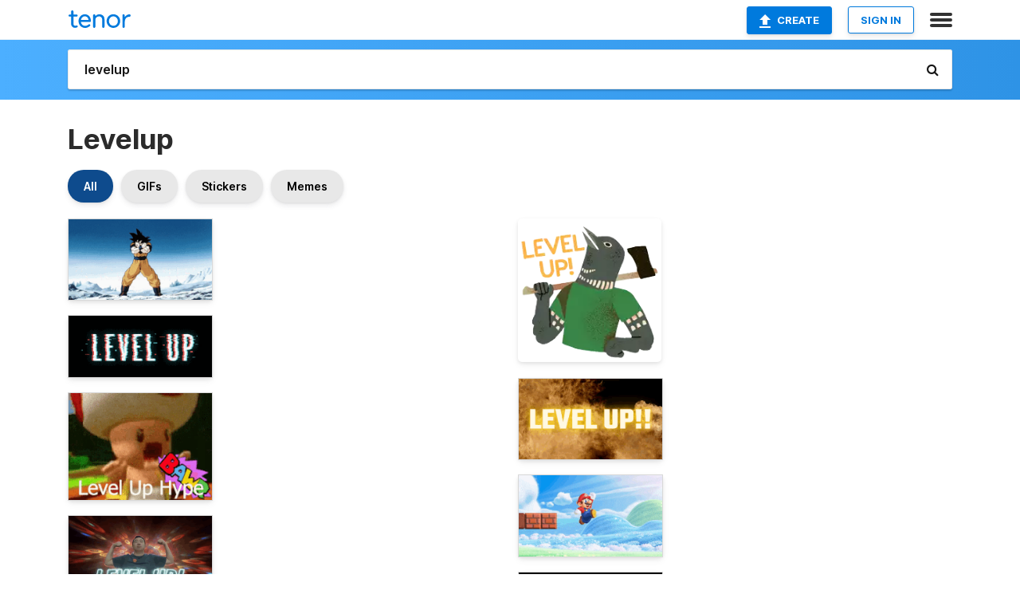

--- FILE ---
content_type: text/html; charset=utf-8
request_url: https://tenor.com/search/levelup-gifs
body_size: 32765
content:
<!DOCTYPE html>
<html lang="en" dir="ltr"><head><script id="data" type="text/x-cache" nonce="YWVmN2QwMWMtYmYxOS00MmMxLThiMGYtMTQwNzMzZTNmZWMz">[base64]</script><title class="dynamic">Levelup GIFs | Tenor</title><link class="dynamic" rel="canonical" href="https://tenor.com/search/levelup-gifs"><meta class="dynamic" name="keywords" content="levelup,gifs,search,memes"><meta class="dynamic" name="description" content="With Tenor, maker of GIF Keyboard, add popular Levelup animated GIFs to your conversations. Share the best GIFs now &gt;&gt;&gt;"><meta class="dynamic" name="twitter:title" content="Levelup GIFs | Tenor"><meta class="dynamic" name="twitter:description" content="With Tenor, maker of GIF Keyboard, add popular Levelup animated GIFs to your conversations. Share the best GIFs now &gt;&gt;&gt;"><meta class="dynamic" name="twitter:site" content="@gifkeyboard"><meta class="dynamic" name="twitter:app:name:iphone" content="GIF Keyboard"><meta class="dynamic" name="twitter:app:name:ipad" content="GIF Keyboard"><meta class="dynamic" name="twitter:app:name:googleplay" content="GIF Keyboard"><meta class="dynamic" name="twitter:app:id:iphone" content="917932200"><meta class="dynamic" name="twitter:app:id:ipad" content="917932200"><meta class="dynamic" name="twitter:app:id:googleplay" content="com.riffsy.FBMGIFApp"><meta class="dynamic" property="al:ios:app_name" content="GIF Keyboard"><meta class="dynamic" property="al:ios:app_store_id" content="917932200"><meta class="dynamic" property="al:android:package" content="com.riffsy.FBMGIFApp"><meta class="dynamic" property="al:android:app_name" content="GIF Keyboard"><meta class="dynamic" property="fb:app_id" content="374882289330575"><meta class="dynamic" property="og:site_name" content="Tenor"><meta class="dynamic" property="og:title" content="Levelup GIFs | Tenor"><meta class="dynamic" name="apple-itunes-app" content="app-id=917932200,app-argument=https://tenor.com/search/levelup-gifs"><meta class="dynamic" name="twitter:app:url:googleplay" content="riffsy://search/levelup"><meta class="dynamic" property="al:android:url" content="riffsy://search/levelup"><link class="dynamic" rel="alternate" href="android-app://com.riffsy.FBMGIFApp/riffsy/search/levelup"><meta name="twitter:image" content="https://media1.tenor.com/m/0pmPIX08hQUAAAAC/goku-dragon-ball-level-up-anime-gif.gif"><link rel="image_src" href="https://media1.tenor.com/m/0pmPIX08hQUAAAAC/goku-dragon-ball-level-up-anime-gif.gif"><meta class="dynamic" property="og:url" content="https://media1.tenor.com/m/0pmPIX08hQUAAAAC/goku-dragon-ball-level-up-anime-gif.gif"><meta class="dynamic" property="og:description" content="Click to view the GIF"><meta class="dynamic" property="og:type" content="website"><meta class="dynamic" property="og:image" content="https://media1.tenor.com/m/0pmPIX08hQUAAAAC/goku-dragon-ball-level-up-anime-gif.gif"><meta class="dynamic" property="og:image:type" content="image/gif"><meta class="dynamic" property="og:image:width" content="498"><meta class="dynamic" property="og:image:height" content="278"><meta class="dynamic" property="og:video" content="https://media.tenor.com/0pmPIX08hQUAAAPo/goku-dragon-ball-level-up-anime-gif.mp4"><meta class="dynamic" property="og:video:secure_url" content="https://media.tenor.com/0pmPIX08hQUAAAPo/goku-dragon-ball-level-up-anime-gif.mp4"><meta class="dynamic" property="og:video:type" content="video/mp4"><meta class="dynamic" property="og:video:width" content="640"><meta class="dynamic" property="og:video:height" content="358"><meta class="dynamic" property="og:video" content="https://media.tenor.com/0pmPIX08hQUAAAPs/goku-dragon-ball-level-up-anime-gif.webm"><meta class="dynamic" property="og:video:secure_url" content="https://media.tenor.com/0pmPIX08hQUAAAPs/goku-dragon-ball-level-up-anime-gif.webm"><meta class="dynamic" property="og:video:type" content="video/webm"><meta class="dynamic" property="og:video:width" content="640"><meta class="dynamic" property="og:video:height" content="358"><script class="dynamic" type="application/ld+json">{"@context":"http:\u002F\u002Fschema.org","@type":"Article","author":"BigFloppa2000","creator":"BigFloppa2000","headline":"Levelup GIFs | Tenor","name":"Levelup GIFs | Tenor","url":"https:\u002F\u002Ftenor.com\u002Fsearch\u002Flevelup-gifs","mainEntityOfPage":"https:\u002F\u002Ftenor.com\u002Fsearch\u002Flevelup-gifs","keywords":"levelup,gifs,search,memes","dateModified":"2021-08-19T12:10:12.767Z","datePublished":"2021-08-19T12:10:12.767Z","publisher":{"@context":"http:\u002F\u002Fschema.org","@type":"Organization","name":"Tenor","logo":{"@type":"ImageObject","url":"https:\u002F\u002Ftenor.com\u002Fassets\u002Fimg\u002Ftenor-app-icon.png"},"sameAs":["https:\u002F\u002Ftwitter.com\u002Fgifkeyboard","https:\u002F\u002Fwww.facebook.com\u002Ftenorapp\u002F","https:\u002F\u002Fwww.linkedin.com\u002Fcompany\u002Ftenorinc\u002F"]},"image":{"@context":"http:\u002F\u002Fschema.org","@type":"ImageObject","author":"BigFloppa2000","creator":"BigFloppa2000","name":"Levelup GIFs | Tenor","keywords":"levelup,gifs,search,memes","description":"With Tenor, maker of GIF Keyboard, add popular Levelup animated GIFs to your conversations. Share the best GIFs now \u003E\u003E\u003E","url":"https:\u002F\u002Ftenor.com\u002Fsearch\u002Flevelup-gifs","contentUrl":"https:\u002F\u002Fmedia1.tenor.com\u002Fm\u002F0pmPIX08hQUAAAAC\u002Fgoku-dragon-ball-level-up-anime-gif.gif","thumbnailUrl":"https:\u002F\u002Fmedia.tenor.com\u002F0pmPIX08hQUAAAAe\u002Fgoku-dragon-ball-level-up-anime-gif.png","width":498,"height":278,"dateCreated":"2021-08-19T12:10:12.767Z","uploadDate":"2021-08-19T12:10:12.767Z","representativeOfPage":true},"video":{"@context":"http:\u002F\u002Fschema.org","@type":"VideoObject","author":"BigFloppa2000","creator":"BigFloppa2000","name":"Levelup GIFs | Tenor","keywords":"levelup,gifs,search,memes","description":"With Tenor, maker of GIF Keyboard, add popular Levelup animated GIFs to your conversations. Share the best GIFs now \u003E\u003E\u003E","url":"https:\u002F\u002Ftenor.com\u002Fsearch\u002Flevelup-gifs","contentUrl":"https:\u002F\u002Fmedia.tenor.com\u002F0pmPIX08hQUAAAPo\u002Fgoku-dragon-ball-level-up-anime-gif.mp4","thumbnailUrl":"https:\u002F\u002Fmedia.tenor.com\u002F0pmPIX08hQUAAAAe\u002Fgoku-dragon-ball-level-up-anime-gif.png","width":640,"height":358,"dateCreated":"2021-08-19T12:10:12.767Z","uploadDate":"2021-08-19T12:10:12.767Z","duration":"PT0M2S"}}</script><link rel="preconnect" href="https://www.googletagmanager.com"><link rel="preconnect" href="https://www.google-analytics.com"><link rel="dns-prefetch" href="//media.tenor.com"><link rel="preconnect" href="https://media.tenor.com"><link rel="stylesheet" type="text/css" href="/assets/dist/main.min.css?release=r260116-1-master-85a2"><meta charset="UTF-8"><meta name="viewport" content="width=device-width, initial-scale=1"><link rel="manifest" href="/assets/manifest.json"><link rel="shortcut icon" type="image/png" href="/assets/img/favicon/favicon-16x16.png"><link rel="apple-touch-icon" sizes="57x57" href="/assets/img/favicon/apple-touch-icon-57x57.png"><link rel="apple-touch-icon" sizes="60x60" href="/assets/img/favicon/apple-touch-icon-60x60.png"><link rel="apple-touch-icon" sizes="72x72" href="/assets/img/favicon/apple-touch-icon-72x72.png"><link rel="icon" type="image/png" href="/assets/img/favicon/favicon-16x16.png" sizes="16x16"><link rel="icon" type="image/png" href="/assets/img/favicon/favicon-32x32.png" sizes="32x32"><link rel="search" type="application/opensearchdescription+xml" href="/opensearch.xml" title="Tenor"><link rel="alternate" hreflang="x-default" href="https://tenor.com/search/levelup-gifs"><link rel="alternate" hreflang="af" href="https://tenor.com/af/search/levelup-gifs"><link rel="alternate" hreflang="am" href="https://tenor.com/am/search/levelup-gifs"><link rel="alternate" hreflang="az" href="https://tenor.com/az/search/levelup-gifs"><link rel="alternate" hreflang="be" href="https://tenor.com/be/search/levelup-gifs"><link rel="alternate" hreflang="bg" href="https://tenor.com/bg/search/levelup-gifs"><link rel="alternate" hreflang="bn" href="https://tenor.com/bn/search/levelup-gifs"><link rel="alternate" hreflang="bs" href="https://tenor.com/bs/search/levelup-gifs"><link rel="alternate" hreflang="ca" href="https://tenor.com/ca/search/levelup-gifs"><link rel="alternate" hreflang="cs" href="https://tenor.com/cs/search/levelup-gifs"><link rel="alternate" hreflang="da" href="https://tenor.com/da/search/levelup-gifs"><link rel="alternate" hreflang="de" href="https://tenor.com/de/search/levelup-gifs"><link rel="alternate" hreflang="de-AT" href="https://tenor.com/de-AT/search/levelup-gifs"><link rel="alternate" hreflang="de-CH" href="https://tenor.com/de-CH/search/levelup-gifs"><link rel="alternate" hreflang="el" href="https://tenor.com/el/search/levelup-gifs"><link rel="alternate" hreflang="en-AU" href="https://tenor.com/en-AU/search/levelup-gifs"><link rel="alternate" hreflang="en-CA" href="https://tenor.com/en-CA/search/levelup-gifs"><link rel="alternate" hreflang="en-GB" href="https://tenor.com/en-GB/search/levelup-gifs"><link rel="alternate" hreflang="en-IE" href="https://tenor.com/en-IE/search/levelup-gifs"><link rel="alternate" hreflang="en-IN" href="https://tenor.com/en-IN/search/levelup-gifs"><link rel="alternate" hreflang="en-NZ" href="https://tenor.com/en-NZ/search/levelup-gifs"><link rel="alternate" hreflang="en-SG" href="https://tenor.com/en-SG/search/levelup-gifs"><link rel="alternate" hreflang="en-ZA" href="https://tenor.com/en-ZA/search/levelup-gifs"><link rel="alternate" hreflang="es" href="https://tenor.com/es/search/levelup-gifs"><link rel="alternate" hreflang="es-419" href="https://tenor.com/es-419/search/levelup-gifs"><link rel="alternate" hreflang="es-AR" href="https://tenor.com/es-AR/search/levelup-gifs"><link rel="alternate" hreflang="es-BO" href="https://tenor.com/es-BO/search/levelup-gifs"><link rel="alternate" hreflang="es-CL" href="https://tenor.com/es-CL/search/levelup-gifs"><link rel="alternate" hreflang="es-CO" href="https://tenor.com/es-CO/search/levelup-gifs"><link rel="alternate" hreflang="es-CR" href="https://tenor.com/es-CR/search/levelup-gifs"><link rel="alternate" hreflang="es-DO" href="https://tenor.com/es-DO/search/levelup-gifs"><link rel="alternate" hreflang="es-EC" href="https://tenor.com/es-EC/search/levelup-gifs"><link rel="alternate" hreflang="es-GT" href="https://tenor.com/es-GT/search/levelup-gifs"><link rel="alternate" hreflang="es-HN" href="https://tenor.com/es-HN/search/levelup-gifs"><link rel="alternate" hreflang="es-MX" href="https://tenor.com/es-MX/search/levelup-gifs"><link rel="alternate" hreflang="es-NI" href="https://tenor.com/es-NI/search/levelup-gifs"><link rel="alternate" hreflang="es-PA" href="https://tenor.com/es-PA/search/levelup-gifs"><link rel="alternate" hreflang="es-PE" href="https://tenor.com/es-PE/search/levelup-gifs"><link rel="alternate" hreflang="es-PR" href="https://tenor.com/es-PR/search/levelup-gifs"><link rel="alternate" hreflang="es-PY" href="https://tenor.com/es-PY/search/levelup-gifs"><link rel="alternate" hreflang="es-SV" href="https://tenor.com/es-SV/search/levelup-gifs"><link rel="alternate" hreflang="es-US" href="https://tenor.com/es-US/search/levelup-gifs"><link rel="alternate" hreflang="es-UY" href="https://tenor.com/es-UY/search/levelup-gifs"><link rel="alternate" hreflang="es-VE" href="https://tenor.com/es-VE/search/levelup-gifs"><link rel="alternate" hreflang="et" href="https://tenor.com/et/search/levelup-gifs"><link rel="alternate" hreflang="eu" href="https://tenor.com/eu/search/levelup-gifs"><link rel="alternate" hreflang="fi" href="https://tenor.com/fi/search/levelup-gifs"><link rel="alternate" hreflang="fil" href="https://tenor.com/fil/search/levelup-gifs"><link rel="alternate" hreflang="fr" href="https://tenor.com/fr/search/levelup-gifs"><link rel="alternate" hreflang="fr-CA" href="https://tenor.com/fr-CA/search/levelup-gifs"><link rel="alternate" hreflang="fr-CH" href="https://tenor.com/fr-CH/search/levelup-gifs"><link rel="alternate" hreflang="gl" href="https://tenor.com/gl/search/levelup-gifs"><link rel="alternate" hreflang="gu" href="https://tenor.com/gu/search/levelup-gifs"><link rel="alternate" hreflang="hi" href="https://tenor.com/hi/search/levelup-gifs"><link rel="alternate" hreflang="hr" href="https://tenor.com/hr/search/levelup-gifs"><link rel="alternate" hreflang="hu" href="https://tenor.com/hu/search/levelup-gifs"><link rel="alternate" hreflang="hy" href="https://tenor.com/hy/search/levelup-gifs"><link rel="alternate" hreflang="id" href="https://tenor.com/id/search/levelup-gifs"><link rel="alternate" hreflang="is" href="https://tenor.com/is/search/levelup-gifs"><link rel="alternate" hreflang="it" href="https://tenor.com/it/search/levelup-gifs"><link rel="alternate" hreflang="ja" href="https://tenor.com/ja/search/levelup-gifs"><link rel="alternate" hreflang="ka" href="https://tenor.com/ka/search/levelup-gifs"><link rel="alternate" hreflang="kk" href="https://tenor.com/kk/search/levelup-gifs"><link rel="alternate" hreflang="km" href="https://tenor.com/km/search/levelup-gifs"><link rel="alternate" hreflang="kn" href="https://tenor.com/kn/search/levelup-gifs"><link rel="alternate" hreflang="ko" href="https://tenor.com/ko/search/levelup-gifs"><link rel="alternate" hreflang="ky" href="https://tenor.com/ky/search/levelup-gifs"><link rel="alternate" hreflang="lo" href="https://tenor.com/lo/search/levelup-gifs"><link rel="alternate" hreflang="lt" href="https://tenor.com/lt/search/levelup-gifs"><link rel="alternate" hreflang="lv" href="https://tenor.com/lv/search/levelup-gifs"><link rel="alternate" hreflang="mk" href="https://tenor.com/mk/search/levelup-gifs"><link rel="alternate" hreflang="ml" href="https://tenor.com/ml/search/levelup-gifs"><link rel="alternate" hreflang="mn" href="https://tenor.com/mn/search/levelup-gifs"><link rel="alternate" hreflang="mo" href="https://tenor.com/mo/search/levelup-gifs"><link rel="alternate" hreflang="mr" href="https://tenor.com/mr/search/levelup-gifs"><link rel="alternate" hreflang="ms" href="https://tenor.com/ms/search/levelup-gifs"><link rel="alternate" hreflang="my" href="https://tenor.com/my/search/levelup-gifs"><link rel="alternate" hreflang="ne" href="https://tenor.com/ne/search/levelup-gifs"><link rel="alternate" hreflang="nl" href="https://tenor.com/nl/search/levelup-gifs"><link rel="alternate" hreflang="no" href="https://tenor.com/no/search/levelup-gifs"><link rel="alternate" hreflang="pa" href="https://tenor.com/pa/search/levelup-gifs"><link rel="alternate" hreflang="pl" href="https://tenor.com/pl/search/levelup-gifs"><link rel="alternate" hreflang="pt" href="https://tenor.com/pt/search/levelup-gifs"><link rel="alternate" hreflang="pt-BR" href="https://tenor.com/pt-BR/search/levelup-gifs"><link rel="alternate" hreflang="pt-PT" href="https://tenor.com/pt-PT/search/levelup-gifs"><link rel="alternate" hreflang="ro" href="https://tenor.com/ro/search/levelup-gifs"><link rel="alternate" hreflang="ru" href="https://tenor.com/ru/search/levelup-gifs"><link rel="alternate" hreflang="si" href="https://tenor.com/si/search/levelup-gifs"><link rel="alternate" hreflang="sk" href="https://tenor.com/sk/search/levelup-gifs"><link rel="alternate" hreflang="sl" href="https://tenor.com/sl/search/levelup-gifs"><link rel="alternate" hreflang="sq" href="https://tenor.com/sq/search/levelup-gifs"><link rel="alternate" hreflang="sr" href="https://tenor.com/sr/search/levelup-gifs"><link rel="alternate" hreflang="sr-Latn" href="https://tenor.com/sr-Latn/search/levelup-gifs"><link rel="alternate" hreflang="sv" href="https://tenor.com/sv/search/levelup-gifs"><link rel="alternate" hreflang="sw" href="https://tenor.com/sw/search/levelup-gifs"><link rel="alternate" hreflang="ta" href="https://tenor.com/ta/search/levelup-gifs"><link rel="alternate" hreflang="te" href="https://tenor.com/te/search/levelup-gifs"><link rel="alternate" hreflang="th" href="https://tenor.com/th/search/levelup-gifs"><link rel="alternate" hreflang="tl" href="https://tenor.com/tl/search/levelup-gifs"><link rel="alternate" hreflang="tr" href="https://tenor.com/tr/search/levelup-gifs"><link rel="alternate" hreflang="uk" href="https://tenor.com/uk/search/levelup-gifs"><link rel="alternate" hreflang="uz" href="https://tenor.com/uz/search/levelup-gifs"><link rel="alternate" hreflang="vi" href="https://tenor.com/vi/search/levelup-gifs"><link rel="alternate" hreflang="zh-CN" href="https://tenor.com/zh-CN/search/levelup-gifs"><link rel="alternate" hreflang="zh-HK" href="https://tenor.com/zh-HK/search/levelup-gifs"><link rel="alternate" hreflang="zh-TW" href="https://tenor.com/zh-TW/search/levelup-gifs"><link rel="alternate" hreflang="zu" href="https://tenor.com/zu/search/levelup-gifs"></head><body><script async type="text/javascript" src="/assets/dist/main.min.js?release=r260116-1-master-85a2" fetchpriority="high"></script><div id="root"><div class="BaseApp"><div class="Banner TOSBanner hidden"><div class="container"><span class="iconfont-remove" aria-hidden="true"></span>We&#039;ve updated our <span class="linkElements"><a href="/legal-terms" rel="noopener">Terms of Service</a> and <a href="https://policies.google.com/privacy?hl=en" rel="noopener">Privacy Policy</a></span>. By continuing you agree to Tenor&#039;s <span class="linkElements"><a href="/legal-terms" rel="noopener">Terms of Service</a> and <a href="https://policies.google.com/privacy?hl=en" rel="noopener">Privacy Policy</a></span>.</div></div><div class="Banner LanguageBanner hidden"><div class="container"><span class="iconfont-remove" aria-hidden="true"></span><div>Tenor.com has been translated based on your browser&#039;s language setting. If you want to change the language, click <span class="linkElements"><button>here</button></span>.</div></div></div><nav class="NavBar"><div class="container"><span itemscope itemtype="http://schema.org/Organization"><a class="navbar-brand" itemProp="url" href="/"><img src="/assets/img/tenor-logo.svg" width="80" height="22" alt="Tenor logo" itemprop="logo"></a></span><div class="nav-buttons"><div class="account-buttons"><a class="button upload-button" href="/gif-maker?utm_source=nav-bar&amp;utm_medium=internal&amp;utm_campaign=gif-maker-entrypoints"><img src="/assets/icons/upload-icon.svg" width="14" height="17" alt="Upload icon">Create</a><button class="white-button">SIGN IN</button></div><span class=" ToggleMenu"><span class="menu-button navicon-button x ToggleMenu-button"><div class="navicon"></div></span><div class="animated NavMenu"><div class="section"><div class="header">Products</div><ul><li><a href="https://apps.apple.com/app/apple-store/id917932200?pt=39040802&amp;ct=NavGifKeyboard&amp;mt=8" rel="noopener">GIF Keyboard</a></li><li><a href="https://play.google.com/store/apps/details?id=com.riffsy.FBMGIFApp" rel="noopener">Android</a></li><li><a href="/contentpartners">Content Partners</a></li></ul></div><div class="section"><div class="header">Explore</div><ul><li><button>Language</button></li><li><a href="/reactions">Reaction GIFs</a></li><li><a href="/explore">Explore GIFs</a></li></ul></div><div class="section"><div class="header">Company</div><ul><li><a href="/press">Press</a></li><li><a href="https://blog.tenor.com/" rel="noopener">Blog</a></li><li><a href="https://support.google.com/tenor" rel="noopener">FAQ</a></li><li><a href="/legal-terms">Terms and Privacy</a></li><li><a href="/assets/dist/licenses.txt" rel="noopener">Website Licenses</a></li><li><a href="https://support.google.com/tenor/gethelp?hl=en" rel="noopener">Contact Us</a></li></ul></div><div class="section"><div class="header">API</div><ul><li><a href="/gifapi" rel="noopener">Tenor GIF API</a></li><li><a href="https://developers.google.com/tenor/guides/endpoints" rel="noopener">GIF API Documentation</a></li></ul></div></div></span></div></div></nav><div class="TopBarComponent TopSearchBar"><div class="TopBar"><div class="container"><a class="navbar-brand" itemProp="url" href="/"><img src="/assets/img/tenor-logo-white.svg" width="80" height="22" alt="Tenor logo" itemprop="logo"></a><div class="search-bar-wrapper"><form class="SearchBar"><input name="q" value="levelup" placeholder="Search for GIFs and Stickers" autocomplete="off"><span class="iconfont-search" aria-hidden="true"></span></form></div></div></div></div><div class="SearchPage container page"><!--!--><div class="gallery-container" itemscope itemtype="http://schema.org/ImageGallery"><meta itemprop="url" content="https://tenor.com/search/levelup-gifs"><meta itemprop="mainEntityOfPage" content="https://tenor.com/search/levelup-gifs"><meta itemprop="keywords" content="levelup,gifs,search,memes"><meta itemprop="headline" content="Levelup GIFs | Tenor"><meta itemprop="name" content="Levelup GIFs | Tenor"><h1>Levelup</h1><div class="search"><div class="UniversalSearchFormatToggle"><a class="UniversalSearchFormatToggleButton selected" href="/search/levelup-gifs">All</a><a class="UniversalSearchFormatToggleButton" href="/search/levelup-gifs?format=gifs">GIFs</a><a class="UniversalSearchFormatToggleButton" href="/search/levelup-gifs?format=stickers">Stickers</a><a class="UniversalSearchFormatToggleButton" href="/search/levelup-gifs?format=memes">Memes</a></div><div class="UniversalGifList" style="height:4629.782241014798px;"><div class="column"><figure class="UniversalGifListItem clickable" data-index="0" data-width="220" data-height="123" style="top:0px;"><a href="/view/goku-dragon-ball-level-up-anime-gif-gif-22760068"><div class="Gif"><picture><source type="video/mp4" srcset="https://media.tenor.com/0pmPIX08hQUAAAP1/goku-dragon-ball-level-up-anime-gif.mp4 320w"><source media="(max-width:840px)" type="image/webp" srcset="https://media.tenor.com/0pmPIX08hQUAAAA1/goku-dragon-ball-level-up-anime-gif.webp 200w"><img src="https://media.tenor.com/0pmPIX08hQUAAAAM/goku-dragon-ball-level-up-anime-gif.gif" width="180" height="100.63636363636364" alt="a cartoon of goku standing in the snow with his arms outstretched" loading="lazy"></picture></div><div class="overlay"></div></a><div class="actions"><span class="GifFavButton FavButton" aria-hidden="true"></span></div><figcaption class="tags"><ul></ul></figcaption><!--!--></figure><figure class="UniversalGifListItem clickable" data-index="2" data-width="220" data-height="94" style="top:120.63636363636364px;"><a href="/view/levelup-gif-18291800"><div class="Gif"><picture><source media="(max-width:840px)" type="image/webp" srcset="https://media.tenor.com/CZSVZ5LBKIYAAAA1/levelup.webp 200w"><img src="https://media.tenor.com/CZSVZ5LBKIYAAAAM/levelup.gif" width="180" height="76.90909090909092" alt="the word level up is displayed in a glitch effect" loading="lazy"></picture></div><div class="overlay"></div></a><div class="actions"><span class="GifFavButton FavButton" aria-hidden="true"></span></div><figcaption class="tags"><ul><li><a href="/search/levelup-gifs">#LEVELUP</a></li></ul></figcaption><!--!--></figure><figure class="UniversalGifListItem clickable" data-index="4" data-width="220" data-height="164" style="top:217.54545454545456px;"><a href="/view/bawr-level-up-hype-gif-20395169"><div class="Gif"><picture><source type="video/mp4" srcset="https://media.tenor.com/PdqnGovFoiIAAAP1/bawr-level-up.mp4 320w"><source media="(max-width:840px)" type="image/webp" srcset="https://media.tenor.com/PdqnGovFoiIAAAA1/bawr-level-up.webp 200w"><img src="https://media.tenor.com/PdqnGovFoiIAAAAM/bawr-level-up.gif" width="180" height="134.1818181818182" alt="a picture of a toad with the words level up hype on the bottom" loading="lazy"></picture></div><div class="overlay"></div></a><div class="actions"><span class="GifFavButton FavButton" aria-hidden="true"></span></div><figcaption class="tags"><ul><li><a href="/search/bawr-gifs">#bawr</a></li><li><a href="/search/level-up-gifs">#Level-Up</a></li><li><a href="/search/hype-gifs">#hype</a></li></ul></figcaption><!--!--></figure><figure class="UniversalGifListItem clickable" data-index="6" data-width="220" data-height="124" style="top:371.72727272727275px;"><a href="/view/level-up-flexing-level-strong-gif-15476717"><div class="Gif"><picture><source type="video/mp4" srcset="https://media.tenor.com/C_F1w2hD3cAAAAP1/level-up-flexing.mp4 320w"><source media="(max-width:840px)" type="image/webp" srcset="https://media.tenor.com/C_F1w2hD3cAAAAA1/level-up-flexing.webp 200w"><img src="https://media.tenor.com/C_F1w2hD3cAAAAAM/level-up-flexing.gif" width="180" height="101.45454545454547" alt="a man is flexing his muscles in front of a neon sign that says level up" loading="lazy"></picture></div><div class="overlay"></div></a><div class="actions"><span class="GifFavButton FavButton" aria-hidden="true"></span></div><figcaption class="tags"><ul><li><a href="/search/level-up-gifs">#Level-Up</a></li><li><a href="/search/flexing-gifs">#Flexing</a></li><li><a href="/search/level-gifs">#level</a></li><li><a href="/search/strong-gifs">#strong</a></li></ul></figcaption><!--!--></figure><figure class="UniversalGifListItem clickable" data-index="8" data-width="220" data-height="242" style="top:493.18181818181824px;"><a href="/view/level-up-122-girl-happy-ninja-gif-62354517038910554"><div class="Sticker"><img src="https://media.tenor.com/AN2HGlY-zFoAAAAm/level-up-122.webp" width="180" height="198" alt="a picture of a girl with white hair and purple eyes with the words level up above her" loading="lazy"></div><div class="overlay"></div></a><figcaption class="tags"><ul><li><a href="/search/level-up-gifs">#level-up</a></li><li><a href="/search/122-gifs">#122</a></li><li><a href="/search/girl-gifs">#Girl</a></li><li><a href="/search/happy-gifs">#happy</a></li></ul></figcaption><!--!--></figure><figure class="UniversalGifListItem clickable" data-index="11" data-width="220" data-height="220" style="top:711.1818181818182px;"><a href="/view/to-the-next-level-ttthefineprinttt-to-the-next-stage-to-the-higher-level-gif-26010521"><div class="Gif"><picture><source media="(max-width:840px)" type="video/mp4" srcset="https://media.tenor.com/qIU3pFjN1EcAAAP1/to-the-next-level-ttthefineprinttt.mp4 166w"><source media="(max-width:840px)" type="image/webp" srcset="https://media.tenor.com/qIU3pFjN1EcAAAA1/to-the-next-level-ttthefineprinttt.webp 200w"><img src="https://media.tenor.com/qIU3pFjN1EcAAAAM/to-the-next-level-ttthefineprinttt.gif" width="180" height="180" alt="a man with long hair and a beard stands in a field with the words to the next above him" loading="lazy"></picture></div><div class="overlay"></div></a><div class="actions"><span class="GifFavButton FavButton" aria-hidden="true"></span></div><figcaption class="tags"><ul><li><a href="/search/to-the-next-level-gifs">#To-The-Next-Level</a></li></ul></figcaption><!--!--></figure><figure class="UniversalGifListItem clickable" data-index="13" data-width="220" data-height="220" style="top:911.1818181818182px;"><a href="/view/level-up-mascotas-level-up-sk-rental-gif-24726187"><div class="Sticker"><img src="https://media.tenor.com/ghSyJJVf2ogAAAAm/level-up-mascotas-level-up.webp" width="180" height="180" alt="a neon sign that says level up on the bottom of it" loading="lazy"></div><div class="overlay"></div></a><figcaption class="tags"><ul><li><a href="/search/level-up-gifs">#Level-Up</a></li><li><a href="/search/mascotas-level-up-gifs">#Mascotas-Level-Up</a></li></ul></figcaption><!--!--></figure><figure class="UniversalGifListItem clickable" data-index="15" data-width="220" data-height="219" style="top:1111.1818181818182px;"><a href="/view/level11-party11-rr22-gif-6610360528585070889"><div class="Gif"><picture><source type="video/mp4" srcset="https://media.tenor.com/W7y34KeTmSkAAAP1/level11-party11.mp4 320w"><source media="(max-width:840px)" type="image/webp" srcset="https://media.tenor.com/W7y34KeTmSkAAAA1/level11-party11.webp 200w"><img src="https://media.tenor.com/W7y34KeTmSkAAAAM/level11-party11.gif" width="180" height="179.1818181818182" alt="a screenshot of a video game with the words level up party time" loading="lazy"></picture></div><div class="overlay"></div></a><div class="actions"><span class="GifFavButton FavButton" aria-hidden="true"></span></div><figcaption class="tags"><ul><li><a href="/search/level11-gifs">#LEVEL11</a></li><li><a href="/search/party11-gifs">#PARTY11</a></li><li><a href="/search/rr22-gifs">#RR22</a></li></ul></figcaption><!--!--></figure><figure class="UniversalGifListItem clickable" data-index="17" data-width="220" data-height="220" style="top:1310.3636363636365px;"><a href="/view/sk-rental-mascotas-sk-rental-mascotas-level-up-level-up-gif-24726606"><div class="Sticker"><img src="https://media.tenor.com/LEhCoeQBYBQAAAAm/sk-rental-mascotas-sk-rental.webp" width="180" height="180" alt="a picture of a person driving a car with the word levelup above them" loading="lazy"></div><div class="overlay"></div></a><figcaption class="tags"><ul><li><a href="/search/sk-rental-gifs">#Sk-Rental</a></li><li><a href="/search/mascotas-sk-rental-gifs">#Mascotas-Sk-Rental</a></li></ul></figcaption><!--!--></figure><figure class="UniversalGifListItem clickable" data-index="19" data-width="220" data-height="220" style="top:1510.3636363636365px;"><a href="/view/evonik-bvb-borussiadortmund-theextramile-wegobeyond-gif-7851403367867448073"><div class="Gif"><picture><source type="video/mp4" srcset="https://media.tenor.com/bPXJw7oLewkAAAP1/evonik-bvb.mp4 320w"><source media="(max-width:840px)" type="image/webp" srcset="https://media.tenor.com/bPXJw7oLewkAAAA1/evonik-bvb.webp 200w"><img src="https://media.tenor.com/bPXJw7oLewkAAAAM/evonik-bvb.gif" width="180" height="180" alt="an evonik advertisement shows a man climbing up a ladder" loading="lazy"></picture></div><div class="overlay"></div></a><div class="actions"><span class="GifFavButton FavButton" aria-hidden="true"></span></div><figcaption class="tags"><ul><li><a href="/search/evonik-gifs">#evonik</a></li><li><a href="/search/bvb-gifs">#bvb</a></li><li><a href="/search/borussiadortmund-gifs">#borussiadortmund</a></li></ul></figcaption><!--!--></figure><figure class="UniversalGifListItem clickable" data-index="21" data-width="220" data-height="220" style="top:1710.3636363636365px;"><a href="/view/levelup-gif-9771304159108108513"><div class="Sticker"><img src="https://media.tenor.com/h5qlXLPvkOEAAAAm/levelup.webp" width="180" height="180" alt="a sign that says level up and has purple hearts around it" loading="lazy"></div><div class="overlay"></div></a><figcaption class="tags"><ul><li><a href="/search/levelup-gifs">#levelup</a></li></ul></figcaption><!--!--></figure><figure class="UniversalGifListItem clickable" data-index="23" data-width="220" data-height="220" style="top:1910.3636363636365px;"><a href="/view/level-up-mascotas-level-up-sk-rental-gif-24726202"><div class="Sticker"><img src="https://media.tenor.com/EVD2WOY3IZkAAAAm/level-up-mascotas-level-up.webp" width="180" height="180" alt="a picture of a beach and the words parece que necesitamos un descanso" loading="lazy"></div><div class="overlay"></div></a><figcaption class="tags"><ul><li><a href="/search/level-up-gifs">#Level-Up</a></li><li><a href="/search/mascotas-level-up-gifs">#Mascotas-Level-Up</a></li></ul></figcaption><!--!--></figure><figure class="UniversalGifListItem clickable" data-index="26" data-width="220" data-height="264" style="top:2110.3636363636365px;"><a href="/view/derek-bday-card-gif-9524592395575750887"><div class="Gif"><picture><source type="video/mp4" srcset="https://media.tenor.com/hC4mUgCt8OcAAAP1/derek-bday-card.mp4 268w"><source media="(max-width:840px)" type="image/webp" srcset="https://media.tenor.com/hC4mUgCt8OcAAAA1/derek-bday-card.webp 168w"><img src="https://media.tenor.com/hC4mUgCt8OcAAAAM/derek-bday-card.gif" width="180" height="216" alt="a birthday boy time to level up t-shirt with a game controller" loading="lazy"></picture></div><div class="overlay"></div></a><div class="actions"><span class="GifFavButton FavButton" aria-hidden="true"></span></div><figcaption class="tags"><ul><li><a href="/search/derek-bday-card-gifs">#Derek-BDay-Card</a></li></ul></figcaption><!--!--></figure><figure class="UniversalGifListItem clickable" data-index="28" data-width="220" data-height="189" style="top:2346.3636363636365px;"><a href="/view/new-inside-joke-unlocked-wing-gif-9369474428948986253"><div class="Gif"><picture><source type="video/mp4" srcset="https://media.tenor.com/ggcPWf2cOY0AAAP1/new-inside.mp4 320w"><source media="(max-width:840px)" type="image/webp" srcset="https://media.tenor.com/ggcPWf2cOY0AAAA1/new-inside.webp 200w"><img src="https://media.tenor.com/ggcPWf2cOY0AAAAM/new-inside.gif" width="180" height="154.63636363636365" alt="a man is flexing his muscles in front of a sign that says level up" loading="lazy"></picture></div><div class="overlay"></div></a><div class="actions"><span class="GifFavButton FavButton" aria-hidden="true"></span></div><figcaption class="tags"><ul><li><a href="/search/new-gifs">#new</a></li><li><a href="/search/inside-gifs">#inside</a></li><li><a href="/search/joke-gifs">#joke</a></li><li><a href="/search/unlocked-gifs">#unlocked</a></li></ul></figcaption><!--!--></figure><figure class="UniversalGifListItem clickable" data-index="30" data-width="220" data-height="220" style="top:2521px;"><a href="/view/lsm10th-lsm-gif-14209329702946545829"><div class="Gif"><picture><source type="video/mp4" srcset="https://media.tenor.com/xTGuFKCJIKUAAAP1/lsm10th-lsm.mp4 320w"><source media="(max-width:840px)" type="image/webp" srcset="https://media.tenor.com/xTGuFKCJIKUAAAA1/lsm10th-lsm.webp 200w"><img src="https://media.tenor.com/xTGuFKCJIKUAAAAM/lsm10th-lsm.gif" width="180" height="180" alt="a lucky star music 10th level up sign" loading="lazy"></picture></div><div class="overlay"></div></a><div class="actions"><span class="GifFavButton FavButton" aria-hidden="true"></span></div><figcaption class="tags"><ul><li><a href="/search/lsm10th-gifs">#lsm10th</a></li><li><a href="/search/lsm-gifs">#lsm</a></li></ul></figcaption><!--!--></figure><figure class="UniversalGifListItem clickable" data-index="32" data-width="220" data-height="214" style="top:2721px;"><a href="/view/levelup-izzylevelup-gif-3860481691146492982"><div class="Meme"><picture><source type="video/mp4" srcset="https://media.tenor.com/NZMvpPavnDYAAAP1/levelup-izzylevelup.mp4 320w"><source media="(max-width:840px)" type="image/webp" srcset="https://media.tenor.com/NZMvpPavnDYAAAA1/levelup-izzylevelup.webp 200w"><img src="https://media.tenor.com/NZMvpPavnDYAAAAM/levelup-izzylevelup.gif" width="180" height="175.0909090909091" alt="a person is holding an envelope that says &quot; level up you owe us more nudes &quot;" loading="lazy"></picture></div><div class="overlay"></div></a><figcaption class="tags"><ul><li><a href="/search/levelup-izzylevelup-gifs">#levelup-izzylevelup</a></li></ul></figcaption><!--!--></figure><figure class="UniversalGifListItem clickable" data-index="34" data-width="220" data-height="124" style="top:2916.090909090909px;"><a href="/view/level-up-leighannprincess-gif-7313704242073991707"><div class="Gif"><picture><source type="video/mp4" srcset="https://media.tenor.com/ZX9_Qi0WehsAAAP1/level-up-leighannprincess.mp4 320w"><source media="(max-width:840px)" type="image/webp" srcset="https://media.tenor.com/ZX9_Qi0WehsAAAA1/level-up-leighannprincess.webp 200w"><img src="https://media.tenor.com/ZX9_Qi0WehsAAAAM/level-up-leighannprincess.gif" width="180" height="101.45454545454547" alt="a black background with white letters that say level up or be removed" loading="lazy"></picture></div><div class="overlay"></div></a><div class="actions"><span class="GifFavButton FavButton" aria-hidden="true"></span></div><figcaption class="tags"><ul><li><a href="/search/level-up-gifs">#level-up</a></li><li><a href="/search/leighannprincess-gifs">#leighannprincess</a></li></ul></figcaption><!--!--></figure><figure class="UniversalGifListItem clickable" data-index="36" data-width="220" data-height="111" style="top:3037.5454545454545px;"><a href="/view/bawr-levelup-scott-pilgrim-level-up-gif-20538155"><div class="Gif"><picture><source type="video/mp4" srcset="https://media.tenor.com/BPhfT0r2VpMAAAP1/bawr-levelup.mp4 320w"><source media="(max-width:840px)" type="image/webp" srcset="https://media.tenor.com/BPhfT0r2VpMAAAA1/bawr-levelup.webp 200w"><img src="https://media.tenor.com/BPhfT0r2VpMAAAAM/bawr-levelup.gif" width="180" height="90.81818181818183" alt="a man is holding a sword in front of a crowd and the words level up are on the bottom" loading="lazy"></picture></div><div class="overlay"></div></a><div class="actions"><span class="GifFavButton FavButton" aria-hidden="true"></span></div><figcaption class="tags"><ul><li><a href="/search/bawr-gifs">#bawr</a></li><li><a href="/search/levelup-gifs">#levelup</a></li></ul></figcaption><!--!--></figure><figure class="UniversalGifListItem clickable" data-index="37" data-width="220" data-height="88" style="top:3148.3636363636365px;"><a href="/view/dabjultsu-levelup-gif-16298509"><div class="Gif"><picture><source media="(max-width:840px)" type="image/webp" srcset="https://media.tenor.com/qyxSklzu8dMAAAA1/dabjultsu-levelup.webp 200w"><img src="https://media.tenor.com/qyxSklzu8dMAAAAM/dabjultsu-levelup.gif" width="180" height="72" alt="the word level up is displayed in yellow letters" loading="lazy"></picture></div><div class="overlay"></div></a><div class="actions"><span class="GifFavButton FavButton" aria-hidden="true"></span></div><figcaption class="tags"><ul><li><a href="/search/dabjultsu-gifs">#dabjultsu</a></li><li><a href="/search/levelup-gifs">#levelup</a></li></ul></figcaption><!--!--></figure><figure class="UniversalGifListItem clickable" data-index="38" data-width="220" data-height="220" style="top:3240.3636363636365px;"><a href="/view/silverslilgirl-girldad-levelup-teamwork-growthmode-gif-1889449701430809104"><div class="Sticker"><img src="https://media.tenor.com/GjisfiLAUhAAAAAm/silverslilgirl-girldad.webp" width="180" height="180" alt="a sticker of two foxes with the words level up written below them" loading="lazy"></div><div class="overlay"></div></a><figcaption class="tags"><ul><li><a href="/search/silverslilgirl-gifs">#silverslilgirl</a></li><li><a href="/search/girldad-gifs">#girldad</a></li><li><a href="/search/levelup-gifs">#levelup</a></li></ul></figcaption><!--!--></figure><figure class="UniversalGifListItem clickable" data-index="40" data-width="220" data-height="220" style="top:3440.3636363636365px;"><a href="/view/silverslilgirl-girldad-levelup-proudmoment-parentingwin-gif-14008431984156093951"><div class="Sticker"><img src="https://media.tenor.com/wmfyq3PYLf8AAAAm/silverslilgirl-girldad.webp" width="180" height="180" alt="a sticker of two foxes with the words level up on it" loading="lazy"></div><div class="overlay"></div></a><figcaption class="tags"><ul><li><a href="/search/silverslilgirl-gifs">#silverslilgirl</a></li><li><a href="/search/girldad-gifs">#girldad</a></li><li><a href="/search/levelup-gifs">#levelup</a></li></ul></figcaption><!--!--></figure><figure class="UniversalGifListItem clickable" data-index="42" data-width="220" data-height="91" style="top:3640.3636363636365px;"><a href="/view/level-up-ciara-music-video-gif-12237286"><div class="Gif"><picture><source media="(max-width:840px)" type="image/webp" srcset="https://media.tenor.com/C-K2qjljJswAAAA1/level-up-ciara.webp 200w"><img src="https://media.tenor.com/C-K2qjljJswAAAAM/level-up-ciara.gif" width="180" height="74.45454545454545" alt="a woman wearing headphones and sunglasses with a letter s on her face ." loading="lazy"></picture></div><div class="overlay"></div></a><div class="actions"><span class="GifFavButton FavButton" aria-hidden="true"></span></div><figcaption class="tags"><ul><li><a href="/search/level-up-gifs">#Level-Up</a></li><li><a href="/search/ciara-gifs">#Ciara</a></li><li><a href="/search/music-video-gifs">#Music-Video</a></li></ul></figcaption><!--!--></figure><figure class="UniversalGifListItem clickable" data-index="44" data-width="220" data-height="220" style="top:3734.818181818182px;"><a href="/view/silverslilgirl-girldad-levelup-cuteanimals-animevibes-gif-13204315066982986851"><div class="Sticker"><img src="https://media.tenor.com/tz8mmA3b9GMAAAAm/silverslilgirl-girldad.webp" width="180" height="180" alt="a sticker of a fox and a kitten with the words level up written below them" loading="lazy"></div><div class="overlay"></div></a><figcaption class="tags"><ul><li><a href="/search/silverslilgirl-gifs">#silverslilgirl</a></li><li><a href="/search/girldad-gifs">#girldad</a></li><li><a href="/search/levelup-gifs">#levelup</a></li></ul></figcaption><!--!--></figure><figure class="UniversalGifListItem clickable" data-index="45" data-width="220" data-height="220" style="top:3934.818181818182px;"><a href="/view/sk-rental-mascotas-sk-rental-mascotas-level-up-level-up-gif-24726610"><div class="Sticker"><img src="https://media.tenor.com/LOaM8Y6Q_2IAAAAm/sk-rental-mascotas-sk-rental.webp" width="180" height="180" alt="a cat wearing a hat is laying on a pepperoni pizza with the words llego la hora de almorzar above it" loading="lazy"></div><div class="overlay"></div></a><figcaption class="tags"><ul><li><a href="/search/sk-rental-gifs">#Sk-Rental</a></li><li><a href="/search/mascotas-sk-rental-gifs">#Mascotas-Sk-Rental</a></li></ul></figcaption><!--!--></figure><figure class="UniversalGifListItem clickable" data-index="47" data-width="220" data-height="151" style="top:4134.818181818182px;"><a href="/view/simpsons-mario-the-dud-you-got-the-dud-dud-gif-6339302131545720914"><div class="Gif"><picture><source type="video/mp4" srcset="https://media.tenor.com/V_m5s5qoyFIAAAP1/simpsons-mario.mp4 320w"><source media="(max-width:840px)" type="image/webp" srcset="https://media.tenor.com/V_m5s5qoyFIAAAA1/simpsons-mario.webp 200w"><img src="https://media.tenor.com/V_m5s5qoyFIAAAAM/simpsons-mario.gif" width="180" height="123.54545454545455" alt="a video game scene with a green pipe , a cartoon character , and a cartoon character ." loading="lazy"></picture></div><div class="overlay"></div></a><div class="actions"><span class="GifFavButton FavButton" aria-hidden="true"></span></div><figcaption class="tags"><ul><li><a href="/search/simpsons-gifs">#simpsons</a></li><li><a href="/search/mario-gifs">#mario</a></li><li><a href="/search/the-dud-gifs">#the-dud</a></li></ul></figcaption><!--!--></figure><figure class="UniversalGifListItem clickable" data-index="49" data-width="220" data-height="220" style="top:4278.363636363637px;"><a href="/view/appli-applihl-level-up-mission-corevalues-gif-25204767"><div class="Gif"><picture><source media="(max-width:840px)" type="image/webp" srcset="https://media.tenor.com/tE3Adn6RdYoAAAA1/appli-applihl.webp 200w"><img src="https://media.tenor.com/tE3Adn6RdYoAAAAM/appli-applihl.gif" width="180" height="180" alt="a poster with a blue rocket and the words level-up" loading="lazy"></picture></div><div class="overlay"></div></a><div class="actions"><span class="GifFavButton FavButton" aria-hidden="true"></span></div><figcaption class="tags"><ul><li><a href="/search/appli-gifs">#appli</a></li><li><a href="/search/applihl-gifs">#applihl</a></li><li><a href="/search/level-up-gifs">#Level-Up</a></li><li><a href="/search/mission-gifs">#mission</a></li></ul></figcaption><!--!--></figure></div><div class="column"><figure class="UniversalGifListItem clickable" data-index="1" data-width="220" data-height="220" style="top:0px;"><a href="/view/le-loon-bird-ax-level-up-feel-up-gif-14465573"><div class="Sticker"><img src="https://media.tenor.com/RRhkqw6Z8rcAAAAm/le-loon-bird.webp" width="180" height="180" alt="a cartoon of a bird holding an axe with the words level up written above it" loading="lazy"></div><div class="overlay"></div></a><figcaption class="tags"><ul><li><a href="/search/le-loon-gifs">#Le-Loon</a></li><li><a href="/search/bird-gifs">#bird</a></li><li><a href="/search/ax-gifs">#ax</a></li><li><a href="/search/level-up-gifs">#Level-Up</a></li></ul></figcaption><!--!--></figure><figure class="UniversalGifListItem clickable" data-index="3" data-width="220" data-height="124" style="top:200px;"><a href="/view/level-up-gif-level-up-gif-yes-level-up-woah-gif-26005396"><div class="Gif"><picture><source type="video/mp4" srcset="https://media.tenor.com/QKaSnsHlRgcAAAP1/level-up-gif-level-up.mp4 320w"><source media="(max-width:840px)" type="image/webp" srcset="https://media.tenor.com/QKaSnsHlRgcAAAA1/level-up-gif-level-up.webp 200w"><img src="https://media.tenor.com/QKaSnsHlRgcAAAAM/level-up-gif-level-up.gif" width="180" height="101.45454545454547" alt="a close up of a fire with smoke coming out of it on a black background" loading="lazy"></picture></div><div class="overlay"></div></a><div class="actions"><span class="GifFavButton FavButton" aria-hidden="true"></span></div><figcaption class="tags"><ul><li><a href="/search/level-up-gif-gifs">#Level-Up-Gif</a></li><li><a href="/search/level-up-gifs">#Level-Up</a></li><li><a href="/search/gif-gifs">#gif</a></li></ul></figcaption><!--!--></figure><figure class="UniversalGifListItem clickable" data-index="5" data-width="220" data-height="124" style="top:321.4545454545455px;"><a href="/view/mario-super-mario-bros-wonder-super-mario-super-mario-wonder-wonder-gif-15634618970088651169"><div class="Gif"><picture><source type="video/mp4" srcset="https://media.tenor.com/2PlTHha3uaEAAAP1/mario-super-mario-bros-wonder.mp4 320w"><source media="(max-width:840px)" type="image/webp" srcset="https://media.tenor.com/2PlTHha3uaEAAAA1/mario-super-mario-bros-wonder.webp 200w"><img src="https://media.tenor.com/2PlTHha3uaEAAAAM/mario-super-mario-bros-wonder.gif" width="180" height="101.45454545454547" alt="a video game scene with a mushroom on top of a brick block" loading="lazy"></picture></div><div class="overlay"></div></a><div class="actions"><span class="GifFavButton FavButton" aria-hidden="true"></span></div><figcaption class="tags"><ul><li><a href="/search/mario-gifs">#mario</a></li><li><a href="/search/super-mario-bros-wonder-gifs">#super-mario-bros-wonder</a></li></ul></figcaption><!--!--></figure><figure class="UniversalGifListItem clickable" data-index="7" data-width="220" data-height="124" style="top:442.909090909091px;"><a href="/view/level-up-levelup-ciara-gif-20359002"><div class="Gif"><picture><source type="video/mp4" srcset="https://media.tenor.com/hJGXDOuJgHEAAAP1/level-up.mp4 258w"><source media="(max-width:840px)" type="image/webp" srcset="https://media.tenor.com/hJGXDOuJgHEAAAA1/level-up.webp 200w"><img src="https://media.tenor.com/hJGXDOuJgHEAAAAM/level-up.gif" width="180" height="101.45454545454547" alt="a group of women wearing red level up shirts stand in a line" loading="lazy"></picture></div><div class="overlay"></div></a><div class="actions"><span class="GifFavButton FavButton" aria-hidden="true"></span></div><figcaption class="tags"><ul><li><a href="/search/level-gifs">#level</a></li><li><a href="/search/up-gifs">#up</a></li><li><a href="/search/levelup-gifs">#levelup</a></li><li><a href="/search/ciara-gifs">#Ciara</a></li></ul></figcaption><!--!--></figure><figure class="UniversalGifListItem clickable" data-index="9" data-width="220" data-height="62" style="top:564.3636363636365px;"><a href="/view/level-up-gif-23697369"><div class="Sticker"><img src="https://media.tenor.com/Bgun-sP5bzIAAAAm/level-up.webp" width="180" height="50.727272727272734" alt="the word level-up is written in orange and white letters" loading="lazy"></div><div class="overlay"></div></a><figcaption class="tags"><ul><li><a href="/search/level-up-gifs">#Level-Up</a></li></ul></figcaption><!--!--></figure><figure class="UniversalGifListItem clickable" data-index="10" data-width="220" data-height="220" style="top:635.0909090909092px;"><a href="/view/dance-levelup-happy-cheerful-wonoko-gif-12772001063249766504"><div class="Gif"><picture><source type="video/mp4" srcset="https://media.tenor.com/sT9DTE3p6GgAAAP1/dance-levelup.mp4 320w"><source media="(max-width:840px)" type="image/webp" srcset="https://media.tenor.com/sT9DTE3p6GgAAAA1/dance-levelup.webp 200w"><img src="https://media.tenor.com/sT9DTE3p6GgAAAAM/dance-levelup.gif" width="180" height="180" alt="a drawing of a girl with the word levelup written in yellow" loading="lazy"></picture></div><div class="overlay"></div></a><div class="actions"><span class="GifFavButton FavButton" aria-hidden="true"></span></div><figcaption class="tags"><ul><li><a href="/search/dance-gifs">#dance</a></li><li><a href="/search/level-u-p-gifs">#Level-U-P</a></li><li><a href="/search/happy-gifs">#happy</a></li><li><a href="/search/cheerful-gifs">#cheerful</a></li></ul></figcaption><!--!--></figure><figure class="UniversalGifListItem clickable" data-index="12" data-width="220" data-height="124" style="top:835.0909090909092px;"><a href="/view/level-up-elevate-amanda-cee-amanda-cee-media-next-level-gif-19818142"><div class="Gif"><picture><source media="(max-width:840px)" type="image/webp" srcset="https://media.tenor.com/k6gSxihc1UQAAAA1/level-up-elevate.webp 200w"><img src="https://media.tenor.com/k6gSxihc1UQAAAAM/level-up-elevate.gif" width="180" height="101.45454545454547" alt="a woman in a bomber jacket is raising her arms in the air and the word level up is written on a pink background ." loading="lazy"></picture></div><div class="overlay"></div></a><div class="actions"><span class="GifFavButton FavButton" aria-hidden="true"></span></div><figcaption class="tags"><ul><li><a href="/search/level-up-gifs">#Level-Up</a></li><li><a href="/search/elevate-gifs">#elevate</a></li><li><a href="/search/amanda-cee-gifs">#Amanda-Cee</a></li></ul></figcaption><!--!--></figure><figure class="UniversalGifListItem clickable" data-index="14" data-width="220" data-height="220" style="top:956.5454545454547px;"><a href="/view/level-up-teamwork-winning-victory-outdoors-gif-3702470609875213295"><div class="Sticker"><img src="https://media.tenor.com/M2HRZzTvm-8AAAAm/level-up-teamwork.webp" width="180" height="180" alt="a drawing of a man standing on top of a hill with the words &quot; lev u &quot; below him" loading="lazy"></div><div class="overlay"></div></a><figcaption class="tags"><ul><li><a href="/search/level-up-gifs">#level-up</a></li><li><a href="/search/teamwork-gifs">#teamwork</a></li><li><a href="/search/winning-gifs">#winning</a></li><li><a href="/search/victory-gifs">#victory</a></li></ul></figcaption><!--!--></figure><figure class="UniversalGifListItem clickable" data-index="16" data-width="516" data-height="715" style="top:1156.5454545454547px;"><a href="/gif-maker?utm_source=search-page&amp;utm_medium=internal&amp;utm_campaign=gif-maker-entrypoints"><div class="Gif Card" style="font-size:12.47093023255814px;height:249.4186046511628px;"><div class="header"><p>Click here</p><p>to upload to Tenor</p></div><picture><source type="video/mp4" srcset="/assets/img/gif-maker-entrypoints/search-entrypoint-optimized.mp4 516w"><source type="image/webp" srcset="/assets/img/gif-maker-entrypoints/search-entrypoint-optimized.webp 516w"><img src="/assets/img/gif-maker-entrypoints/search-entrypoint-optimized.gif" width="180" height="146.51162790697674" loading="lazy"></picture><div class="footer"><p>Upload your own GIFs</p></div></div><div class="overlay"></div></a><figcaption class="tags"><ul></ul></figcaption><!--!--></figure><figure class="UniversalGifListItem clickable" data-index="18" data-width="220" data-height="220" style="top:1425.9640591966177px;"><a href="/view/levelup-gif-8912137158438562760"><div class="Sticker"><img src="https://media.tenor.com/e65Fhu5KK8gAAAAm/levelup.webp" width="180" height="180" alt="a purple and white sticker that says `` level up &#039;&#039; with a galaxy background ." loading="lazy"></div><div class="overlay"></div></a><figcaption class="tags"><ul><li><a href="/search/levelup-gifs">#levelup</a></li></ul></figcaption><!--!--></figure><figure class="UniversalGifListItem clickable" data-index="20" data-width="220" data-height="110" style="top:1625.9640591966177px;"><a href="/view/levelup-gif-1172622491045545157"><div class="Sticker"><img src="https://media.tenor.com/EEX98VpnRMUAAAAm/levelup.webp" width="180" height="90" alt="a pixel art of the word level up in blue" loading="lazy"></div><div class="overlay"></div></a><figcaption class="tags"><ul><li><a href="/search/levelup-gifs">#levelup</a></li></ul></figcaption><!--!--></figure><figure class="UniversalGifListItem clickable" data-index="22" data-width="220" data-height="220" style="top:1735.9640591966177px;"><a href="/view/levelup-gif-6376314687610985991"><div class="Sticker"><img src="https://media.tenor.com/WH04bNsongcAAAAm/levelup.webp" width="180" height="180" alt="a sticker that says level up with a purple galaxy background" loading="lazy"></div><div class="overlay"></div></a><figcaption class="tags"><ul><li><a href="/search/levelup-gifs">#levelup</a></li></ul></figcaption><!--!--></figure><figure class="UniversalGifListItem clickable" data-index="24" data-width="220" data-height="164" style="top:1935.9640591966177px;"><a href="/view/akko-level-up-gif-16806650"><div class="Gif"><picture><source media="(max-width:840px)" type="image/webp" srcset="https://media.tenor.com/I5C7MyISqNEAAAA1/akko-level-up.webp 200w"><img src="https://media.tenor.com/I5C7MyISqNEAAAAM/akko-level-up.gif" width="180" height="134.1818181818182" alt="a video game screen that says &quot; akko levelup &quot; on it" loading="lazy"></picture></div><div class="overlay"></div></a><div class="actions"><span class="GifFavButton FavButton" aria-hidden="true"></span></div><figcaption class="tags"><ul><li><a href="/search/akko-level-up-gifs">#Akko-Level-Up</a></li></ul></figcaption><!--!--></figure><figure class="UniversalGifListItem clickable" data-index="25" data-width="220" data-height="220" style="top:2090.1458773784357px;"><a href="/view/levelup-gif-21674461"><div class="Sticker"><img src="https://media.tenor.com/nA_SAeg-j0gAAAAm/levelup.webp" width="180" height="180" alt="a neon sign that reads level up with arrows pointing up" loading="lazy"></div><div class="overlay"></div></a><figcaption class="tags"><ul><li><a href="/search/levelup-gifs">#levelup</a></li></ul></figcaption><!--!--></figure><figure class="UniversalGifListItem clickable" data-index="27" data-width="165" data-height="152" style="top:2290.1458773784357px;"><a href="/view/mms-family-lvlup-party-level-up-party-gif-7542244826872854528"><div class="Gif"><picture><source type="video/mp4" srcset="https://media.tenor.com/aKtvtaLIuAAAAAP1/mms-family-lvlup-party.mp4 320w"><source type="image/webp" srcset="https://media.tenor.com/aKtvtaLIuAAAAAA1/mms-family-lvlup-party.webp 200w"><img src="https://media.tenor.com/aKtvtaLIuAAAAAAM/mms-family-lvlup-party.gif" width="180" height="165.8181818181818" alt="an advertisement for a level up music party with guitars and speakers" loading="lazy"></picture></div><div class="overlay"></div></a><div class="actions"><span class="GifFavButton FavButton" aria-hidden="true"></span></div><figcaption class="tags"><ul><li><a href="/search/mms-family-gifs">#MMS-Family</a></li><li><a href="/search/lvlup-party-gifs">#LVLUP-Party</a></li></ul></figcaption><!--!--></figure><figure class="UniversalGifListItem clickable" data-index="29" data-width="220" data-height="124" style="top:2475.9640591966177px;"><a href="/view/boring-gif-27651888"><div class="Gif"><picture><source media="(max-width:840px)" type="video/mp4" srcset="https://media.tenor.com/ncxXQTXojLMAAAP1/boring.mp4 148w"><source media="(max-width:840px)" type="image/webp" srcset="https://media.tenor.com/ncxXQTXojLMAAAA1/boring.webp 200w"><img src="https://media.tenor.com/ncxXQTXojLMAAAAM/boring.gif" width="180" height="101.45454545454547" alt="a phone screen shows a polar bear wearing a scarf with the words lets seas behind it" loading="lazy"></picture></div><div class="overlay"></div></a><div class="actions"><span class="GifFavButton FavButton" aria-hidden="true"></span></div><figcaption class="tags"><ul><li><a href="/search/boring-gifs">#boring</a></li></ul></figcaption><!--!--></figure><figure class="UniversalGifListItem clickable" data-index="31" data-width="220" data-height="164" style="top:2597.418604651163px;"><a href="/view/collective-nouns-nounish-nounsdao-dao-ming-si-squirtle-gif-24463832"><div class="Gif"><picture><source type="video/mp4" srcset="https://media.tenor.com/4Wsu8xKdOc4AAAP1/collective-nouns-nounish.mp4 288w"><source media="(max-width:840px)" type="image/webp" srcset="https://media.tenor.com/4Wsu8xKdOc4AAAA1/collective-nouns-nounish.webp 200w"><img src="https://media.tenor.com/4Wsu8xKdOc4AAAAM/collective-nouns-nounish.gif" width="180" height="134.1818181818182" alt="a cartoon character with a blue head and red eyes is waving his hand" loading="lazy"></picture></div><div class="overlay"></div></a><div class="actions"><span class="GifFavButton FavButton" aria-hidden="true"></span></div><figcaption class="tags"><ul><li><a href="/search/collective-nouns-gifs">#Collective-Nouns</a></li><li><a href="/search/nounish-gifs">#nounish</a></li></ul></figcaption><!--!--></figure><figure class="UniversalGifListItem clickable" data-index="33" data-width="220" data-height="220" style="top:2751.600422832981px;"><a href="/view/chat-level-up-high-realms-skyblock-roblox-gif-14463337249901857766"><div class="Gif"><picture><source type="video/mp4" srcset="https://media.tenor.com/yLgYmUcTS-YAAAP1/chat-level-up.mp4 320w"><source media="(max-width:840px)" type="image/webp" srcset="https://media.tenor.com/yLgYmUcTS-YAAAA1/chat-level-up.webp 200w"><img src="https://media.tenor.com/yLgYmUcTS-YAAAAM/chat-level-up.gif" width="180" height="180" alt="a cartoon character with wings and the words chat level up on top" loading="lazy"></picture></div><div class="overlay"></div></a><div class="actions"><span class="GifFavButton FavButton" aria-hidden="true"></span></div><figcaption class="tags"><ul><li><a href="/search/chat-gifs">#chat</a></li><li><a href="/search/level-up-gifs">#level-up</a></li><li><a href="/search/high-realms-gifs">#high-realms</a></li></ul></figcaption><!--!--></figure><figure class="UniversalGifListItem clickable" data-index="35" data-width="165" data-height="294" style="top:2951.600422832981px;"><a href="/view/sympny99-gif-11257473555264065527"><div class="Gif"><picture><source type="video/mp4" srcset="https://media.tenor.com/nDqUjcneT_cAAAP1/sympny99.mp4 180w"><source media="(max-width:840px)" type="image/webp" srcset="https://media.tenor.com/nDqUjcneT_cAAAA1/sympny99.webp 114w"><img src="https://media.tenor.com/nDqUjcneT_cAAAAM/sympny99.gif" width="180" height="320.7272727272727" alt="a poster for the 2nd symphony level up" loading="lazy"></picture></div><div class="overlay"></div></a><div class="actions"><span class="GifFavButton FavButton" aria-hidden="true"></span></div><figcaption class="tags"><ul><li><a href="/search/sympny99-gifs">#Sympny99</a></li></ul></figcaption><!--!--></figure><figure class="UniversalGifListItem clickable" data-index="39" data-width="220" data-height="220" style="top:3292.3276955602537px;"><a href="/view/ethplode-mario-super-mario-upgrade-level-up-gif-14696778"><div class="Gif"><picture><source media="(max-width:840px)" type="image/webp" srcset="https://media.tenor.com/iHA2NLMWMdQAAAA1/ethplode-mario.webp 200w"><img src="https://media.tenor.com/iHA2NLMWMdQAAAAM/ethplode-mario.gif" width="180" height="180" alt="a pixel art of mario jumping in the air" loading="lazy"></picture></div><div class="overlay"></div></a><div class="actions"><span class="GifFavButton FavButton" aria-hidden="true"></span></div><figcaption class="tags"><ul><li><a href="/search/ethplode-gifs">#ethplode</a></li><li><a href="/search/mario-gifs">#mario</a></li><li><a href="/search/super-mario-gifs">#Super-Mario</a></li></ul></figcaption><!--!--></figure><figure class="UniversalGifListItem clickable" data-index="41" data-width="220" data-height="220" style="top:3492.3276955602537px;"><a href="/view/klikcz-agentklik-hulalala-czklik-klik-gif-25117030"><div class="Gif"><picture><source media="(max-width:840px)" type="video/mp4" srcset="https://media.tenor.com/9qSNcQE9x1oAAAP1/klikcz-agentklik.mp4 186w"><source media="(max-width:840px)" type="image/webp" srcset="https://media.tenor.com/9qSNcQE9x1oAAAA1/klikcz-agentklik.webp 200w"><img src="https://media.tenor.com/9qSNcQE9x1oAAAAM/klikcz-agentklik.gif" width="180" height="180" alt="the word level up is on a red background with a yellow explosion in the background" loading="lazy"></picture></div><div class="overlay"></div></a><div class="actions"><span class="GifFavButton FavButton" aria-hidden="true"></span></div><figcaption class="tags"><ul><li><a href="/search/klikcz-gifs">#klikcz</a></li><li><a href="/search/agentklik-gifs">#agentklik</a></li><li><a href="/search/hulalala-gifs">#hulalala</a></li><li><a href="/search/czklik-gifs">#czklik</a></li></ul></figcaption><!--!--></figure><figure class="UniversalGifListItem clickable" data-index="43" data-width="220" data-height="392" style="top:3692.3276955602537px;"><a href="/view/hide-away-banter-hide-away-hideaway-banterhideaway-level-up-gif-9314637866634972683"><div class="Gif"><picture><source media="(max-width:840px)" type="video/mp4" srcset="https://media.tenor.com/gUQ9yeQuDgsAAAP1/hide-away-banter-hide-away.mp4 180w"><source media="(max-width:840px)" type="image/webp" srcset="https://media.tenor.com/gUQ9yeQuDgsAAAA1/hide-away-banter-hide-away.webp 114w"><img src="https://media.tenor.com/gUQ9yeQuDgsAAAAM/hide-away-banter-hide-away.gif" width="180" height="320.72727272727275" alt="a poster that says level up level up level up level up level up level up level up level up say reward" loading="lazy"></picture></div><div class="overlay"></div></a><div class="actions"><span class="GifFavButton FavButton" aria-hidden="true"></span></div><figcaption class="tags"><ul><li><a href="/search/hide-away-gifs">#hide-away</a></li><li><a href="/search/banter-hide-away-gifs">#banter-hide-away</a></li></ul></figcaption><!--!--></figure><figure class="UniversalGifListItem clickable" data-index="46" data-width="220" data-height="213" style="top:4033.054968287526px;"><a href="/view/level-up-levelled-up-skeleton-levelled-up-skeleton-level-up-skeleton-gif-27038184"><div class="Gif"><picture><source media="(max-width:840px)" type="video/mp4" srcset="https://media.tenor.com/f0x9xn5rrCwAAAP1/level-up-levelled-up.mp4 166w"><source media="(max-width:840px)" type="image/webp" srcset="https://media.tenor.com/f0x9xn5rrCwAAAA1/level-up-levelled-up.webp 200w"><img src="https://media.tenor.com/f0x9xn5rrCwAAAAM/level-up-levelled-up.gif" width="180" height="174.27272727272728" alt="a black and white photo of a skeleton with the words you have levelled up ." loading="lazy"></picture></div><div class="overlay"></div></a><div class="actions"><span class="GifFavButton FavButton" aria-hidden="true"></span></div><figcaption class="tags"><ul><li><a href="/search/level-up-gifs">#Level-Up</a></li><li><a href="/search/levelled-up-gifs">#Levelled-Up</a></li><li><a href="/search/skeleton-gifs">#skeleton</a></li></ul></figcaption><!--!--></figure><figure class="UniversalGifListItem clickable" data-index="48" data-width="220" data-height="220" style="top:4227.327695560253px;"><a href="/view/silverslilgirl-girldad-levelup-cutefamily-learningtime-gif-7335824665931922983"><div class="Sticker"><img src="https://media.tenor.com/Zc4VqrNrvicAAAAm/silverslilgirl-girldad.webp" width="180" height="180" alt="a sticker that says level up on it with two animals" loading="lazy"></div><div class="overlay"></div></a><figcaption class="tags"><ul><li><a href="/search/silverslilgirl-gifs">#silverslilgirl</a></li><li><a href="/search/girldad-gifs">#girldad</a></li><li><a href="/search/levelup-gifs">#levelup</a></li></ul></figcaption><!--!--></figure></div><script type="text/javascript" nonce="YWVmN2QwMWMtYmYxOS00MmMxLThiMGYtMTQwNzMzZTNmZWMz">/*! For license information please see inlineMathService.min.js.LICENSE.txt */
(()=>{"use strict";let t=!1,i=!1,e=!1;function s(){t=window.innerWidth<=840,i=/iphone|ipod|ipad/i.test(window.navigator.userAgent)&&!window.MSStream,e=/Chrome/.test(window.navigator.userAgent)}window.addEventListener("resize",function(){s()}),s();const n=Object.freeze({GIF:"gif",MEME:"meme",STICKER:"sticker"});class o{element;staticColumns;showShareCount;isUniversalGifList;DEFAULT_WIDTH;y;containerWidth;numColumns;i;colNum;currentColumnIdx;minBottomY;maxBottomY;columnTailItems;spacing;borderLeft;borderRight;paddingLeft;paddingRight;paddingTop;paddingBottom;constructor({element:t,staticColumns:i,showShareCount:e,isUniversalGifList:s}){this.element=t,this.staticColumns=i,this.showShareCount=e,this.isUniversalGifList=s,this.DEFAULT_WIDTH=1===this.staticColumns?200:400,this.y=0,this.containerWidth=0,this.numColumns=0,this.i=0,this.colNum=0,this.currentColumnIdx=0,this.minBottomY=0,this.maxBottomY=0,this.columnTailItems=[],this.spacing=10,this.borderLeft=0,this.borderRight=0,this.paddingLeft=0,this.paddingRight=0,this.paddingTop=0,this.paddingBottom=0,this.resetVars()}resetVars(){this.y=0,this.spacing=t?10:20;const i=this.element?window.getComputedStyle(this.element):null;for(this.paddingLeft=i?parseInt(i.getPropertyValue("padding-left")):0,this.paddingRight=i?parseInt(i.getPropertyValue("padding-right")):0,this.paddingTop=i?parseInt(i.getPropertyValue("padding-top")):0,this.paddingBottom=i?parseInt(i.getPropertyValue("padding-bottom")):0,this.borderLeft=i?parseInt(i.getPropertyValue("border-left-width")):0,this.borderRight=i?parseInt(i.getPropertyValue("border-right-width")):0,this.containerWidth=this.element&&this.element.offsetWidth?this.element.offsetWidth-this.paddingLeft-this.paddingRight-this.borderLeft-this.borderRight:this.DEFAULT_WIDTH,this.staticColumns?this.numColumns=this.staticColumns:this.containerWidth>1100?this.numColumns=4:this.containerWidth>576?this.numColumns=3:this.numColumns=2,this.i=0,this.maxBottomY=0,this.columnTailItems=[],this.colNum=0;this.colNum<this.numColumns;this.colNum++)this.columnTailItems[this.colNum]={bottomY:0,width:0,height:0,y:0,column:this.colNum,index:-1}}getItemDimsAndMediaType(t){return[0,0,""]}updateItem(t,i){}compute(t,i){if(i&&this.resetVars(),!t||0===t.length)return console.info("mathService: no data"),{loaderHeight:0,numColumns:0};let e=0;const s=(this.containerWidth-this.numColumns*this.spacing)/this.numColumns;let o,h=0,m=0,l="";for(;this.i<t.length;this.i++){for(o=t[this.i],[h,m,l]=this.getItemDimsAndMediaType(o),e=this.isUniversalGifList||l!==n.MEME&&l!==n.STICKER?s/h*m:s,this.currentColumnIdx=0,this.minBottomY=this.columnTailItems[this.currentColumnIdx].bottomY,this.colNum=1;this.colNum<this.numColumns;this.colNum++)this.columnTailItems[this.colNum].bottomY<this.minBottomY&&(this.currentColumnIdx=this.colNum,this.minBottomY=this.columnTailItems[this.currentColumnIdx].bottomY);this.y=this.minBottomY,this.showShareCount&&(this.y+=18),this.columnTailItems[this.currentColumnIdx]={width:s,height:e,y:this.y,bottomY:e+this.y+this.spacing,column:this.currentColumnIdx,index:this.i},this.updateItem(o,this.currentColumnIdx)}for(this.colNum=0;this.colNum<this.numColumns;this.colNum++)this.columnTailItems[this.colNum].bottomY>this.maxBottomY&&(this.maxBottomY=this.columnTailItems[this.colNum].bottomY);return{loaderHeight:this.maxBottomY+this.paddingTop+this.paddingBottom,numColumns:this.numColumns}}}class h extends o{getItemDimsAndMediaType(t){return[parseInt(t.dataset.width||"0"),parseInt(t.dataset.height||"0"),""]}updateItem(t,i){t.dataset.colIndex=i.toString();const e=this.columnTailItems[i],s=t.getElementsByTagName("img")[0];s.setAttribute("width",e.width.toString()),s.setAttribute("height",e.height.toString())}}const m=document.getElementsByClassName("GifList");let l,r,a,d,u,c,g,p,C,I;for(let t=0;t<m.length;t++){l=m[t],r=new h({element:l,staticColumns:parseInt(l.dataset.columns||"0"),showShareCount:!1,isUniversalGifList:!1}),a=l.getElementsByClassName("column"),u=a.length,g=[],p=Array(u).fill(!1),C=0;let i,e,s=0;for(;C<u;)d=a[s],d.children.length?(i=d.children[0],e=parseInt(i.dataset.index||"0"),g[e]=d.removeChild(i)):p[s]||(C++,p[s]=!0),s=(s+1)%u;const n=r.compute(g),o=n.numColumns-u;l.style.height=`${n.loaderHeight}px`;const f=a[a.length-1];if(o<0)for(let t=0;t>o;t--)f.parentNode?.removeChild(f);else if(o>0)for(let t=0;t<o;t++)c=document.createElement("div"),c.className="column",c.style.cssText="top: 0px;",f.parentNode?.insertBefore(c,f.nextSibling);for(a=l.getElementsByClassName("column");g.length;)I=g.shift(),a[parseInt(I.dataset.colIndex||"0")].appendChild(I)}})();
//# sourceMappingURL=/assets/dist/inlineMathService.min.js.map</script></div></div></div><!--!--></div><div class="ProgressBar" style="height:0;right:100vw;transition:right 2s linear;"></div><div class="DialogContainer"></div></div></div><script id="store-cache" type="text/x-cache" nonce="YWVmN2QwMWMtYmYxOS00MmMxLThiMGYtMTQwNzMzZTNmZWMz">{"appConfig":{},"config":{},"tags":{},"gifs":{"byId":{},"related":{},"searchByUsername":{}},"stickers":{"searchByUsername":{}},"memes":{"searchByUsername":{}},"universal":{"search":{"levelup-low-all":{"results":[{"id":"15175317793399407877","legacy_info":{"post_id":"22760068"},"title":"","media_formats":{"tinywebp_transparent":{"url":"https:\u002F\u002Fmedia.tenor.com\u002F0pmPIX08hQUAAAAm\u002Fgoku-dragon-ball-level-up-anime-gif.webp","duration":1.7,"preview":"","dims":[200,113],"size":89172},"webp_transparent":{"url":"https:\u002F\u002Fmedia.tenor.com\u002F0pmPIX08hQUAAAAl\u002Fgoku-dragon-ball-level-up-anime-gif.webp","duration":1.7,"preview":"","dims":[498,280],"size":370648},"tinywebp":{"url":"https:\u002F\u002Fmedia.tenor.com\u002F0pmPIX08hQUAAAA1\u002Fgoku-dragon-ball-level-up-anime-gif.webp","duration":1.7,"preview":"","dims":[200,114],"size":90732},"mediumgif":{"url":"https:\u002F\u002Fmedia1.tenor.com\u002Fm\u002F0pmPIX08hQUAAAAd\u002Fgoku-dragon-ball-level-up-anime-gif.gif","duration":1.7,"preview":"","dims":[640,358],"size":1982319},"gifpreview":{"url":"https:\u002F\u002Fmedia.tenor.com\u002F0pmPIX08hQUAAAAe\u002Fgoku-dragon-ball-level-up-anime-gif.png","duration":1.7,"preview":"","dims":[640,358],"size":91696},"tinygif":{"url":"https:\u002F\u002Fmedia.tenor.com\u002F0pmPIX08hQUAAAAM\u002Fgoku-dragon-ball-level-up-anime-gif.gif","duration":1.7,"preview":"","dims":[220,123],"size":207089},"webm":{"url":"https:\u002F\u002Fmedia.tenor.com\u002F0pmPIX08hQUAAAPs\u002Fgoku-dragon-ball-level-up-anime-gif.webm","duration":1.7,"preview":"","dims":[640,358],"size":264855},"gif":{"url":"https:\u002F\u002Fmedia1.tenor.com\u002Fm\u002F0pmPIX08hQUAAAAC\u002Fgoku-dragon-ball-level-up-anime-gif.gif","duration":1.7,"preview":"","dims":[498,278],"size":1743347},"mp4":{"url":"https:\u002F\u002Fmedia.tenor.com\u002F0pmPIX08hQUAAAPo\u002Fgoku-dragon-ball-level-up-anime-gif.mp4","duration":1.7,"preview":"","dims":[640,358],"size":644649},"webp":{"url":"https:\u002F\u002Fmedia.tenor.com\u002F0pmPIX08hQUAAAAx\u002Fgoku-dragon-ball-level-up-anime-gif.webp","duration":1.7,"preview":"","dims":[498,279],"size":336850},"tinymp4":{"url":"https:\u002F\u002Fmedia.tenor.com\u002F0pmPIX08hQUAAAP1\u002Fgoku-dragon-ball-level-up-anime-gif.mp4","duration":1.7,"preview":"","dims":[320,178],"size":173838}},"bg_color":"","created":1629375012.76722,"content_description":"a cartoon of goku standing in the snow with his arms outstretched","h1_title":"Goku Dragon Ball Level Up Anime Gif GIF","long_title":"Goku Dragon Ball Level Up Anime Gif GIF - Goku Dragon Ball Level Up Anime Gif GIFs","embed":"\u003Cdiv class=\"tenor-gif-embed\" data-postid=\"22760068\" data-share-method=\"host\" data-aspect-ratio=\"1.78771\" data-width=\"100%\"\u003E\u003Ca href=\"https:\u002F\u002Ftenor.com\u002Fview\u002Fgoku-dragon-ball-level-up-anime-gif-gif-22760068\"\u003EGoku Dragon Ball Level Up Anime Gif GIF\u003C\u002Fa\u003Efrom \u003Ca href=\"https:\u002F\u002Ftenor.com\u002Fsearch\u002Fgoku+dragon+ball+level+up+anime+gif-gifs\"\u003EGoku Dragon Ball Level Up Anime Gif GIFs\u003C\u002Fa\u003E\u003C\u002Fdiv\u003E \u003Cscript type=\"text\u002Fjavascript\" async src=\"https:\u002F\u002Ftenor.com\u002Fembed.js\"\u003E\u003C\u002Fscript\u003E","itemurl":"https:\u002F\u002Ftenor.com\u002Fview\u002Fgoku-dragon-ball-level-up-anime-gif-gif-22760068","url":"https:\u002F\u002Ftenor.com\u002FbHE52.gif","tags":["Goku Dragon Ball Level Up Anime Gif"],"flags":[],"user":{"username":"BigFloppa2000","partnername":"","url":"https:\u002F\u002Ftenor.com\u002Fusers\u002FBigFloppa2000","tagline":"","userid":"9752427","profile_id":"8343313100149315352","avatars":{},"usertype":"user","partnerbanner":{},"partnercategories":[],"partnerlinks":[],"flags":[]},"hasaudio":false,"source_id":"","shares":294029,"policy_status":"POLICY_STATUS_UNSPECIFIED","q":"levelup","searchfilter":"none","index":0,"details":{"width":180,"height":100.63636363636364,"y":0,"bottomY":120.63636363636364,"column":0,"index":0}},{"id":"4978840073905238711","legacy_info":{"post_id":"14465573"},"title":"Proud bird holding an ax says \"Level up\"","media_formats":{"webp":{"url":"https:\u002F\u002Fmedia.tenor.com\u002FRRhkqw6Z8rcAAAAx\u002Fle-loon-bird.webp","duration":3.8,"preview":"","dims":[498,498],"size":375230},"tinywebp":{"url":"https:\u002F\u002Fmedia.tenor.com\u002FRRhkqw6Z8rcAAAA1\u002Fle-loon-bird.webp","duration":3.8,"preview":"","dims":[200,200],"size":139918},"tinygif_transparent":{"url":"https:\u002F\u002Fmedia.tenor.com\u002FRRhkqw6Z8rcAAAAj\u002Fle-loon-bird.gif","duration":3.8,"preview":"","dims":[200,196],"size":452565},"mediumgif":{"url":"https:\u002F\u002Fmedia1.tenor.com\u002Fm\u002FRRhkqw6Z8rcAAAAd\u002Fle-loon-bird.gif","duration":3.8,"preview":"","dims":[640,640],"size":1113185},"gif":{"url":"https:\u002F\u002Fmedia1.tenor.com\u002Fm\u002FRRhkqw6Z8rcAAAAC\u002Fle-loon-bird.gif","duration":3.8,"preview":"","dims":[498,498],"size":2910176},"mp4":{"url":"https:\u002F\u002Fmedia.tenor.com\u002FRRhkqw6Z8rcAAAPo\u002Fle-loon-bird.mp4","duration":3.8,"preview":"","dims":[640,640],"size":879202},"tinymp4":{"url":"https:\u002F\u002Fmedia.tenor.com\u002FRRhkqw6Z8rcAAAP1\u002Fle-loon-bird.mp4","duration":3.8,"preview":"","dims":[208,208],"size":133135},"tinywebp_transparent":{"url":"https:\u002F\u002Fmedia.tenor.com\u002FRRhkqw6Z8rcAAAAm\u002Fle-loon-bird.webp","duration":3.8,"preview":"","dims":[200,200],"size":329696},"webm":{"url":"https:\u002F\u002Fmedia.tenor.com\u002FRRhkqw6Z8rcAAAPs\u002Fle-loon-bird.webm","duration":3.8,"preview":"","dims":[640,640],"size":174037},"tinygif":{"url":"https:\u002F\u002Fmedia.tenor.com\u002FRRhkqw6Z8rcAAAAM\u002Fle-loon-bird.gif","duration":3.8,"preview":"","dims":[220,220],"size":155008},"webp_transparent":{"url":"https:\u002F\u002Fmedia.tenor.com\u002FRRhkqw6Z8rcAAAAl\u002Fle-loon-bird.webp","duration":3.8,"preview":"","dims":[498,498],"size":1017738},"gifpreview":{"url":"https:\u002F\u002Fmedia.tenor.com\u002FRRhkqw6Z8rcAAAAe\u002Fle-loon-bird.png","duration":3.8,"preview":"","dims":[640,640],"size":55371},"gif_transparent":{"url":"https:\u002F\u002Fmedia.tenor.com\u002FRRhkqw6Z8rcAAAAi\u002Fle-loon-bird.gif","duration":3.8,"preview":"","dims":[498,488],"size":2135182}},"bg_color":"","created":1562107256.123608,"content_description":"a cartoon of a bird holding an axe with the words level up written above it","h1_title":"Proud Bird Holding An Ax Says \"Level Up\" Sticker","long_title":"Proud Bird Holding An Ax Says \"Level Up\" Sticker - Le Loon Bird Ax Stickers","embed":"\u003Cdiv class=\"tenor-gif-embed\" data-postid=\"14465573\" data-share-method=\"host\" data-aspect-ratio=\"1\" data-width=\"100%\"\u003E\u003Ca href=\"https:\u002F\u002Ftenor.com\u002Fview\u002Fle-loon-bird-ax-level-up-feel-up-gif-14465573\"\u003EProud Bird Holding An Ax Says &quot;Level Up&quot; Sticker\u003C\u002Fa\u003Efrom \u003Ca href=\"https:\u002F\u002Ftenor.com\u002Fsearch\u002Fle+loon-stickers\"\u003ELe Loon Stickers\u003C\u002Fa\u003E\u003C\u002Fdiv\u003E \u003Cscript type=\"text\u002Fjavascript\" async src=\"https:\u002F\u002Ftenor.com\u002Fembed.js\"\u003E\u003C\u002Fscript\u003E","itemurl":"https:\u002F\u002Ftenor.com\u002Fview\u002Fle-loon-bird-ax-level-up-feel-up-gif-14465573","url":"https:\u002F\u002Ftenor.com\u002F8RjR.gif","tags":["Le Loon","bird","ax","Level Up","Feel Up","Live Up","I Can Do It","google"],"flags":["sticker"],"user":{"username":"GoogleLeLoon","partnername":"GoogleLeLoon","url":"https:\u002F\u002Ftenor.com\u002Fofficial\u002FGoogleLeLoon","tagline":"Welcome to wild Canada!","userid":"5076725","profile_id":"3428921003466967845","avatars":{},"usertype":"partner","partnercta":{"url":"","text":""},"partnerbanner":{},"partnercategories":[],"partnerlinks":[],"flags":["partner"]},"hasaudio":false,"source_id":"","shares":595,"policy_status":"POLICY_STATUS_UNSPECIFIED","q":"levelup","searchfilter":"none","index":1,"details":{"width":180,"height":180,"y":0,"bottomY":200,"column":1,"index":1}},{"id":"690340914970830982","legacy_info":{"post_id":"18291800"},"title":"","media_formats":{"gif":{"url":"https:\u002F\u002Fmedia1.tenor.com\u002Fm\u002FCZSVZ5LBKIYAAAAC\u002Flevelup.gif","duration":0.6,"preview":"","dims":[498,213],"size":173295},"gifpreview":{"url":"https:\u002F\u002Fmedia.tenor.com\u002FCZSVZ5LBKIYAAAAe\u002Flevelup.png","duration":0.6,"preview":"","dims":[640,274],"size":31977},"webp":{"url":"https:\u002F\u002Fmedia.tenor.com\u002FCZSVZ5LBKIYAAAAx\u002Flevelup.webp","duration":0.6,"preview":"","dims":[498,213],"size":46384},"mediumgif":{"url":"https:\u002F\u002Fmedia1.tenor.com\u002Fm\u002FCZSVZ5LBKIYAAAAd\u002Flevelup.gif","duration":0.6,"preview":"","dims":[640,274],"size":154298},"webp_transparent":{"url":"https:\u002F\u002Fmedia.tenor.com\u002FCZSVZ5LBKIYAAAAl\u002Flevelup.webp","duration":0.6,"preview":"","dims":[400,172],"size":41278},"tinywebp_transparent":{"url":"https:\u002F\u002Fmedia.tenor.com\u002FCZSVZ5LBKIYAAAAm\u002Flevelup.webp","duration":0.6,"preview":"","dims":[200,86],"size":10556},"mp4":{"url":"https:\u002F\u002Fmedia.tenor.com\u002FCZSVZ5LBKIYAAAPo\u002Flevelup.mp4","duration":0.6,"preview":"","dims":[640,274],"size":125194},"tinygif":{"url":"https:\u002F\u002Fmedia.tenor.com\u002FCZSVZ5LBKIYAAAAM\u002Flevelup.gif","duration":0.6,"preview":"","dims":[220,94],"size":19587},"tinymp4":{"url":"https:\u002F\u002Fmedia.tenor.com\u002FCZSVZ5LBKIYAAAP1\u002Flevelup.mp4","duration":0.6,"preview":"","dims":[320,136],"size":32705},"webm":{"url":"https:\u002F\u002Fmedia.tenor.com\u002FCZSVZ5LBKIYAAAPs\u002Flevelup.webm","duration":0.6,"preview":"","dims":[640,274],"size":53998},"tinywebp":{"url":"https:\u002F\u002Fmedia.tenor.com\u002FCZSVZ5LBKIYAAAA1\u002Flevelup.webp","duration":0.6,"preview":"","dims":[200,86],"size":10556}},"bg_color":"","created":1598839104.330464,"content_description":"the word level up is displayed in a glitch effect","h1_title":"Levelup GIF","long_title":"Levelup GIF - Levelup GIFs","embed":"\u003Cdiv class=\"tenor-gif-embed\" data-postid=\"18291800\" data-share-method=\"host\" data-aspect-ratio=\"2.33577\" data-width=\"100%\"\u003E\u003Ca href=\"https:\u002F\u002Ftenor.com\u002Fview\u002Flevelup-gif-18291800\"\u003ELevelup GIF\u003C\u002Fa\u003Efrom \u003Ca href=\"https:\u002F\u002Ftenor.com\u002Fsearch\u002Flevelup-gifs\"\u003ELevelup GIFs\u003C\u002Fa\u003E\u003C\u002Fdiv\u003E \u003Cscript type=\"text\u002Fjavascript\" async src=\"https:\u002F\u002Ftenor.com\u002Fembed.js\"\u003E\u003C\u002Fscript\u003E","itemurl":"https:\u002F\u002Ftenor.com\u002Fview\u002Flevelup-gif-18291800","url":"https:\u002F\u002Ftenor.com\u002FboUHc.gif","tags":["LEVELUP"],"flags":[],"user":{"username":"doima","partnername":"","url":"https:\u002F\u002Ftenor.com\u002Fusers\u002Fdoima","tagline":"","userid":"7551399","profile_id":"5124108859018652931","avatars":{},"usertype":"user","partnerbanner":{},"partnercategories":[],"partnerlinks":[],"flags":[]},"hasaudio":false,"source_id":"","shares":5035,"policy_status":"POLICY_STATUS_UNSPECIFIED","q":"levelup","searchfilter":"none","index":2,"details":{"width":180,"height":76.90909090909092,"y":120.63636363636364,"bottomY":217.54545454545456,"column":0,"index":2}},{"id":"4658572075116873223","legacy_info":{"post_id":"26005396"},"title":"","media_formats":{"gif":{"url":"https:\u002F\u002Fmedia1.tenor.com\u002Fm\u002FQKaSnsHlRgcAAAAC\u002Flevel-up-gif-level-up.gif","duration":2.9,"preview":"","dims":[498,280],"size":1953131},"webp":{"url":"https:\u002F\u002Fmedia.tenor.com\u002FQKaSnsHlRgcAAAAx\u002Flevel-up-gif-level-up.webp","duration":2.9,"preview":"","dims":[498,280],"size":208690},"tinywebp":{"url":"https:\u002F\u002Fmedia.tenor.com\u002FQKaSnsHlRgcAAAA1\u002Flevel-up-gif-level-up.webp","duration":2.9,"preview":"","dims":[200,114],"size":68478},"webm":{"url":"https:\u002F\u002Fmedia.tenor.com\u002FQKaSnsHlRgcAAAPs\u002Flevel-up-gif-level-up.webm","duration":2.9,"preview":"","dims":[640,360],"size":184625},"gifpreview":{"url":"https:\u002F\u002Fmedia.tenor.com\u002FQKaSnsHlRgcAAAAe\u002Flevel-up-gif-level-up.png","duration":2.9,"preview":"","dims":[640,360],"size":91998},"tinywebp_transparent":{"url":"https:\u002F\u002Fmedia.tenor.com\u002FQKaSnsHlRgcAAAAm\u002Flevel-up-gif-level-up.webp","duration":2.9,"preview":"","dims":[200,113],"size":67566},"tinymp4":{"url":"https:\u002F\u002Fmedia.tenor.com\u002FQKaSnsHlRgcAAAP1\u002Flevel-up-gif-level-up.mp4","duration":2.9,"preview":"","dims":[320,180],"size":187327},"mp4":{"url":"https:\u002F\u002Fmedia.tenor.com\u002FQKaSnsHlRgcAAAPo\u002Flevel-up-gif-level-up.mp4","duration":2.9,"preview":"","dims":[640,360],"size":612990},"webp_transparent":{"url":"https:\u002F\u002Fmedia.tenor.com\u002FQKaSnsHlRgcAAAAl\u002Flevel-up-gif-level-up.webp","duration":2.9,"preview":"","dims":[498,281],"size":208798},"mediumgif":{"url":"https:\u002F\u002Fmedia1.tenor.com\u002Fm\u002FQKaSnsHlRgcAAAAd\u002Flevel-up-gif-level-up.gif","duration":2.9,"preview":"","dims":[640,360],"size":1745931},"tinygif":{"url":"https:\u002F\u002Fmedia.tenor.com\u002FQKaSnsHlRgcAAAAM\u002Flevel-up-gif-level-up.gif","duration":2.9,"preview":"","dims":[220,124],"size":271526}},"bg_color":"","created":1655711433.2813,"content_description":"a close up of a fire with smoke coming out of it on a black background","h1_title":"Level Up Gif Gif GIF","long_title":"Level Up Gif Gif GIF - Level Up Gif Level Up Gif GIFs","embed":"\u003Cdiv class=\"tenor-gif-embed\" data-postid=\"26005396\" data-share-method=\"host\" data-aspect-ratio=\"1.77778\" data-width=\"100%\"\u003E\u003Ca href=\"https:\u002F\u002Ftenor.com\u002Fview\u002Flevel-up-gif-level-up-gif-yes-level-up-woah-gif-26005396\"\u003ELevel Up Gif Gif GIF\u003C\u002Fa\u003Efrom \u003Ca href=\"https:\u002F\u002Ftenor.com\u002Fsearch\u002Flevel+up+gif-gifs\"\u003ELevel Up Gif GIFs\u003C\u002Fa\u003E\u003C\u002Fdiv\u003E \u003Cscript type=\"text\u002Fjavascript\" async src=\"https:\u002F\u002Ftenor.com\u002Fembed.js\"\u003E\u003C\u002Fscript\u003E","itemurl":"https:\u002F\u002Ftenor.com\u002Fview\u002Flevel-up-gif-level-up-gif-yes-level-up-woah-gif-26005396","url":"https:\u002F\u002Ftenor.com\u002FbVhl2.gif","tags":["Level Up Gif","Level Up","gif","Yes Level Up","woah","amazing","great","I Won"],"flags":[],"user":{"username":"MayhemStudios","partnername":"","url":"https:\u002F\u002Ftenor.com\u002Fusers\u002FMayhemStudios","tagline":"","userid":"11365300","profile_id":"12603666436624229213","avatars":{},"usertype":"user","partnerbanner":{},"partnercategories":[],"partnerlinks":[],"flags":[]},"hasaudio":false,"source_id":"","shares":14349,"policy_status":"POLICY_STATUS_UNSPECIFIED","q":"levelup","searchfilter":"none","index":3,"details":{"width":180,"height":101.45454545454547,"y":200,"bottomY":321.4545454545455,"column":1,"index":3}},{"id":"4457058513692500514","legacy_info":{"post_id":"20395169"},"title":"","media_formats":{"webp":{"url":"https:\u002F\u002Fmedia.tenor.com\u002FPdqnGovFoiIAAAAx\u002Fbawr-level-up.webp","duration":1.2,"preview":"","dims":[498,370],"size":120874},"gif":{"url":"https:\u002F\u002Fmedia1.tenor.com\u002Fm\u002FPdqnGovFoiIAAAAC\u002Fbawr-level-up.gif","duration":1.2,"preview":"","dims":[498,370],"size":991676},"webp_transparent":{"url":"https:\u002F\u002Fmedia.tenor.com\u002FPdqnGovFoiIAAAAl\u002Fbawr-level-up.webp","duration":1.2,"preview":"","dims":[220,165],"size":49074},"tinymp4":{"url":"https:\u002F\u002Fmedia.tenor.com\u002FPdqnGovFoiIAAAP1\u002Fbawr-level-up.mp4","duration":1.2,"preview":"","dims":[320,238],"size":107927},"gifpreview":{"url":"https:\u002F\u002Fmedia.tenor.com\u002FPdqnGovFoiIAAAAe\u002Fbawr-level-up.png","duration":1.2,"preview":"","dims":[640,476],"size":135682},"tinygif":{"url":"https:\u002F\u002Fmedia.tenor.com\u002FPdqnGovFoiIAAAAM\u002Fbawr-level-up.gif","duration":1.2,"preview":"","dims":[220,164],"size":235602},"mediumgif":{"url":"https:\u002F\u002Fmedia1.tenor.com\u002Fm\u002FPdqnGovFoiIAAAAd\u002Fbawr-level-up.gif","duration":1.2,"preview":"","dims":[640,476],"size":1425197},"tinywebp":{"url":"https:\u002F\u002Fmedia.tenor.com\u002FPdqnGovFoiIAAAA1\u002Fbawr-level-up.webp","duration":1.2,"preview":"","dims":[200,150],"size":37772},"webm":{"url":"https:\u002F\u002Fmedia.tenor.com\u002FPdqnGovFoiIAAAPs\u002Fbawr-level-up.webm","duration":1.2,"preview":"","dims":[640,476],"size":109208},"tinywebp_transparent":{"url":"https:\u002F\u002Fmedia.tenor.com\u002FPdqnGovFoiIAAAAm\u002Fbawr-level-up.webp","duration":1.2,"preview":"","dims":[200,150],"size":37772},"mp4":{"url":"https:\u002F\u002Fmedia.tenor.com\u002FPdqnGovFoiIAAAPo\u002Fbawr-level-up.mp4","duration":1.2,"preview":"","dims":[640,476],"size":394006}},"bg_color":"","created":1613495756.699808,"content_description":"a picture of a toad with the words level up hype on the bottom","h1_title":"Bawr Level Up GIF","long_title":"Bawr Level Up GIF - Bawr Level Up Hype GIFs","embed":"\u003Cdiv class=\"tenor-gif-embed\" data-postid=\"20395169\" data-share-method=\"host\" data-aspect-ratio=\"1.34454\" data-width=\"100%\"\u003E\u003Ca href=\"https:\u002F\u002Ftenor.com\u002Fview\u002Fbawr-level-up-hype-gif-20395169\"\u003EBawr Level Up GIF\u003C\u002Fa\u003Efrom \u003Ca href=\"https:\u002F\u002Ftenor.com\u002Fsearch\u002Fbawr-gifs\"\u003EBawr GIFs\u003C\u002Fa\u003E\u003C\u002Fdiv\u003E \u003Cscript type=\"text\u002Fjavascript\" async src=\"https:\u002F\u002Ftenor.com\u002Fembed.js\"\u003E\u003C\u002Fscript\u003E","itemurl":"https:\u002F\u002Ftenor.com\u002Fview\u002Fbawr-level-up-hype-gif-20395169","url":"https:\u002F\u002Ftenor.com\u002FbxJSv.gif","tags":["bawr","Level Up","hype"],"flags":[],"user":{"username":"LukeSmith1","partnername":"","url":"https:\u002F\u002Ftenor.com\u002Fusers\u002FLukeSmith1","tagline":"null","userid":"1953695","profile_id":"16973338521688749780","avatars":{"32":"https:\u002F\u002Fc.tenor.com\u002F3\u002FL3-Qql_PKk0AAAfQ\u002Ftenor.png","75":"https:\u002F\u002Fc.tenor.com\u002F3\u002FL3-Qql_PKk0AAAfR\u002Ftenor.png","128":"https:\u002F\u002Fc.tenor.com\u002F3\u002FL3-Qql_PKk0AAAfS\u002Ftenor.png","256":"https:\u002F\u002Fc.tenor.com\u002F3\u002FL3-Qql_PKk0AAAfT\u002Ftenor.png"},"usertype":"user","partnerbanner":{},"partnercategories":[],"partnerlinks":[],"flags":[]},"hasaudio":false,"source_id":"","shares":35559,"policy_status":"POLICY_STATUS_UNSPECIFIED","q":"levelup","searchfilter":"none","index":4,"details":{"width":180,"height":134.1818181818182,"y":217.54545454545456,"bottomY":371.72727272727275,"column":0,"index":4}},{"id":"15634618970088651169","legacy_info":{"post_id":"200772505"},"title":"","media_formats":{"mp4":{"url":"https:\u002F\u002Fmedia.tenor.com\u002F2PlTHha3uaEAAAPo\u002Fmario-super-mario-bros-wonder.mp4","duration":1.9,"preview":"","dims":[498,282],"size":114969},"tinywebp":{"url":"https:\u002F\u002Fmedia.tenor.com\u002F2PlTHha3uaEAAAA1\u002Fmario-super-mario-bros-wonder.webp","duration":1.9,"preview":"","dims":[200,114],"size":98456},"webp_transparent":{"url":"https:\u002F\u002Fmedia.tenor.com\u002F2PlTHha3uaEAAAAl\u002Fmario-super-mario-bros-wonder.webp","duration":1.9,"preview":"","dims":[498,281],"size":316374},"tinygif":{"url":"https:\u002F\u002Fmedia.tenor.com\u002F2PlTHha3uaEAAAAM\u002Fmario-super-mario-bros-wonder.gif","duration":2,"preview":"","dims":[220,124],"size":162199},"tinymp4":{"url":"https:\u002F\u002Fmedia.tenor.com\u002F2PlTHha3uaEAAAP1\u002Fmario-super-mario-bros-wonder.mp4","duration":1.9,"preview":"","dims":[320,180],"size":61112},"webp":{"url":"https:\u002F\u002Fmedia.tenor.com\u002F2PlTHha3uaEAAAAx\u002Fmario-super-mario-bros-wonder.webp","duration":1.9,"preview":"","dims":[498,282],"size":315798},"webm":{"url":"https:\u002F\u002Fmedia.tenor.com\u002F2PlTHha3uaEAAAPs\u002Fmario-super-mario-bros-wonder.webm","duration":1.9,"preview":"","dims":[498,281],"size":97154},"mediumgif":{"url":"https:\u002F\u002Fmedia1.tenor.com\u002Fm\u002F2PlTHha3uaEAAAAd\u002Fmario-super-mario-bros-wonder.gif","duration":1.9,"preview":"","dims":[498,281],"size":1272248},"tinywebp_transparent":{"url":"https:\u002F\u002Fmedia.tenor.com\u002F2PlTHha3uaEAAAAm\u002Fmario-super-mario-bros-wonder.webp","duration":1.9,"preview":"","dims":[200,113],"size":97394},"gifpreview":{"url":"https:\u002F\u002Fmedia.tenor.com\u002F2PlTHha3uaEAAAAe\u002Fmario-super-mario-bros-wonder.png","duration":0,"preview":"","dims":[498,281],"size":58910},"gif":{"url":"https:\u002F\u002Fmedia1.tenor.com\u002Fm\u002F2PlTHha3uaEAAAAC\u002Fmario-super-mario-bros-wonder.gif","duration":1.9,"preview":"","dims":[498,281],"size":1604678}},"bg_color":"","created":1687455422.32285,"content_description":"a video game scene with a mushroom on top of a brick block","h1_title":"Mario Super Mario Bros Wonder GIF","long_title":"Mario Super Mario Bros Wonder GIF - Mario Super Mario Bros Wonder Super Mario GIFs","embed":"\u003Cdiv class=\"tenor-gif-embed\" data-postid=\"15634618970088651169\" data-share-method=\"host\" data-aspect-ratio=\"1.76596\" data-width=\"100%\"\u003E\u003Ca href=\"https:\u002F\u002Ftenor.com\u002Fview\u002Fmario-super-mario-bros-wonder-super-mario-super-mario-wonder-wonder-gif-15634618970088651169\"\u003EMario Super Mario Bros Wonder GIF\u003C\u002Fa\u003Efrom \u003Ca href=\"https:\u002F\u002Ftenor.com\u002Fsearch\u002Fmario-gifs\"\u003EMario GIFs\u003C\u002Fa\u003E\u003C\u002Fdiv\u003E \u003Cscript type=\"text\u002Fjavascript\" async src=\"https:\u002F\u002Ftenor.com\u002Fembed.js\"\u003E\u003C\u002Fscript\u003E","itemurl":"https:\u002F\u002Ftenor.com\u002Fview\u002Fmario-super-mario-bros-wonder-super-mario-super-mario-wonder-wonder-gif-15634618970088651169","url":"https:\u002F\u002Ftenor.com\u002FsM6SQJ6jZU5.gif","tags":["mario","super mario bros wonder","super mario","super mario wonder","wonder","mario bros wonder","nintendo switch","power up","super mushroom","mushroom"],"flags":[],"user":{"username":"Pidgeon","partnername":"","url":"https:\u002F\u002Ftenor.com\u002Fusers\u002FPidgeon","tagline":"so true bestie","userid":"8980305","profile_id":"2027789609147741888","avatars":{"32":"https:\u002F\u002Fc.tenor.com\u002F3\u002FAeUYsrsQVcUAAAfQ\u002Ftenor.png","75":"https:\u002F\u002Fc.tenor.com\u002F3\u002FAeUYsrsQVcUAAAfR\u002Ftenor.png","128":"https:\u002F\u002Fc.tenor.com\u002F3\u002FAeUYsrsQVcUAAAfS\u002Ftenor.png","256":"https:\u002F\u002Fc.tenor.com\u002F3\u002FAeUYsrsQVcUAAAfT\u002Ftenor.png"},"usertype":"user","partnerbanner":{},"partnercategories":[],"partnerlinks":[],"flags":[]},"hasaudio":false,"source_id":"","shares":55604,"policy_status":"POLICY_STATUS_UNSPECIFIED","q":"levelup","searchfilter":"none","index":5,"details":{"width":180,"height":101.45454545454547,"y":321.4545454545455,"bottomY":442.909090909091,"column":1,"index":5}},{"id":"860598485932826048","legacy_info":{"post_id":"15476717"},"title":"","media_formats":{"tinywebp_transparent":{"url":"https:\u002F\u002Fmedia.tenor.com\u002FC_F1w2hD3cAAAAAm\u002Flevel-up-flexing.webp","duration":1.2,"preview":"","dims":[200,113],"size":46120},"tinygif":{"url":"https:\u002F\u002Fmedia.tenor.com\u002FC_F1w2hD3cAAAAAM\u002Flevel-up-flexing.gif","duration":1.2,"preview":"","dims":[220,124],"size":103514},"webp_transparent":{"url":"https:\u002F\u002Fmedia.tenor.com\u002FC_F1w2hD3cAAAAAl\u002Flevel-up-flexing.webp","duration":1.2,"preview":"","dims":[480,270],"size":190930},"tinywebp":{"url":"https:\u002F\u002Fmedia.tenor.com\u002FC_F1w2hD3cAAAAA1\u002Flevel-up-flexing.webp","duration":1.2,"preview":"","dims":[200,114],"size":46640},"mp4":{"url":"https:\u002F\u002Fmedia.tenor.com\u002FC_F1w2hD3cAAAAPo\u002Flevel-up-flexing.mp4","duration":1.2,"preview":"","dims":[640,360],"size":391697},"gifpreview":{"url":"https:\u002F\u002Fmedia.tenor.com\u002FC_F1w2hD3cAAAAAe\u002Flevel-up-flexing.png","duration":1.2,"preview":"","dims":[640,360],"size":106100},"tinymp4":{"url":"https:\u002F\u002Fmedia.tenor.com\u002FC_F1w2hD3cAAAAP1\u002Flevel-up-flexing.mp4","duration":1.2,"preview":"","dims":[320,180],"size":102976},"webm":{"url":"https:\u002F\u002Fmedia.tenor.com\u002FC_F1w2hD3cAAAAPs\u002Flevel-up-flexing.webm","duration":1.2,"preview":"","dims":[640,360],"size":112040},"webp":{"url":"https:\u002F\u002Fmedia.tenor.com\u002FC_F1w2hD3cAAAAAx\u002Flevel-up-flexing.webp","duration":1.2,"preview":"","dims":[498,280],"size":161532},"mediumgif":{"url":"https:\u002F\u002Fmedia1.tenor.com\u002Fm\u002FC_F1w2hD3cAAAAAd\u002Flevel-up-flexing.gif","duration":1.2,"preview":"","dims":[640,360],"size":1310046},"gif":{"url":"https:\u002F\u002Fmedia1.tenor.com\u002Fm\u002FC_F1w2hD3cAAAAAC\u002Flevel-up-flexing.gif","duration":1.2,"preview":"","dims":[498,280],"size":1511351}},"bg_color":"","created":1572945589.548823,"content_description":"a man is flexing his muscles in front of a neon sign that says level up","h1_title":"Level Up Flexing GIF","long_title":"Level Up Flexing GIF - Level Up Flexing Level GIFs","embed":"\u003Cdiv class=\"tenor-gif-embed\" data-postid=\"15476717\" data-share-method=\"host\" data-aspect-ratio=\"1.77778\" data-width=\"100%\"\u003E\u003Ca href=\"https:\u002F\u002Ftenor.com\u002Fview\u002Flevel-up-flexing-level-strong-gif-15476717\"\u003ELevel Up Flexing GIF\u003C\u002Fa\u003Efrom \u003Ca href=\"https:\u002F\u002Ftenor.com\u002Fsearch\u002Flevel+up-gifs\"\u003ELevel Up GIFs\u003C\u002Fa\u003E\u003C\u002Fdiv\u003E \u003Cscript type=\"text\u002Fjavascript\" async src=\"https:\u002F\u002Ftenor.com\u002Fembed.js\"\u003E\u003C\u002Fscript\u003E","itemurl":"https:\u002F\u002Ftenor.com\u002Fview\u002Flevel-up-flexing-level-strong-gif-15476717","url":"https:\u002F\u002Ftenor.com\u002Fbc6mD.gif","tags":["Level Up","Flexing","level","strong"],"flags":[],"user":{"username":"GIFShinobi","partnername":"","url":"https:\u002F\u002Ftenor.com\u002Fusers\u002FGIFShinobi","tagline":"","userid":"5244423","profile_id":"12447812403570269080","avatars":{},"usertype":"user","partnerbanner":{},"partnercategories":[],"partnerlinks":[],"flags":[]},"hasaudio":false,"source_id":"","shares":98368,"policy_status":"POLICY_STATUS_UNSPECIFIED","q":"levelup","searchfilter":"none","index":6,"details":{"width":180,"height":101.45454545454547,"y":371.72727272727275,"bottomY":493.18181818181824,"column":0,"index":6}},{"id":"9552582366376591473","legacy_info":{"post_id":"20359002"},"title":"","media_formats":{"tinygif":{"url":"https:\u002F\u002Fmedia.tenor.com\u002FhJGXDOuJgHEAAAAM\u002Flevel-up.gif","duration":3.1,"preview":"","dims":[220,124],"size":241922},"mediumgif":{"url":"https:\u002F\u002Fmedia1.tenor.com\u002Fm\u002FhJGXDOuJgHEAAAAd\u002Flevel-up.gif","duration":3.1,"preview":"","dims":[640,360],"size":2681696},"tinywebp":{"url":"https:\u002F\u002Fmedia.tenor.com\u002FhJGXDOuJgHEAAAA1\u002Flevel-up.webp","duration":3.1,"preview":"","dims":[200,114],"size":83766},"gifpreview":{"url":"https:\u002F\u002Fmedia.tenor.com\u002FhJGXDOuJgHEAAAAe\u002Flevel-up.png","duration":3.1,"preview":"","dims":[640,360],"size":78249},"webm":{"url":"https:\u002F\u002Fmedia.tenor.com\u002FhJGXDOuJgHEAAAPs\u002Flevel-up.webm","duration":3.1,"preview":"","dims":[640,360],"size":162111},"webp":{"url":"https:\u002F\u002Fmedia.tenor.com\u002FhJGXDOuJgHEAAAAx\u002Flevel-up.webp","duration":3.1,"preview":"","dims":[498,280],"size":266442},"gif":{"url":"https:\u002F\u002Fmedia1.tenor.com\u002Fm\u002FhJGXDOuJgHEAAAAC\u002Flevel-up.gif","duration":3.1,"preview":"","dims":[498,280],"size":2568769},"webp_transparent":{"url":"https:\u002F\u002Fmedia.tenor.com\u002FhJGXDOuJgHEAAAAl\u002Flevel-up.webp","duration":3.1,"preview":"","dims":[356,200],"size":182882},"mp4":{"url":"https:\u002F\u002Fmedia.tenor.com\u002FhJGXDOuJgHEAAAPo\u002Flevel-up.mp4","duration":3.1,"preview":"","dims":[640,360],"size":648502},"tinywebp_transparent":{"url":"https:\u002F\u002Fmedia.tenor.com\u002FhJGXDOuJgHEAAAAm\u002Flevel-up.webp","duration":3.1,"preview":"","dims":[200,113],"size":82396},"tinymp4":{"url":"https:\u002F\u002Fmedia.tenor.com\u002FhJGXDOuJgHEAAAP1\u002Flevel-up.mp4","duration":3.1,"preview":"","dims":[258,144],"size":136723}},"bg_color":"","created":1613239465.847269,"content_description":"a group of women wearing red level up shirts stand in a line","h1_title":"Level Up GIF","long_title":"Level Up GIF - Level Up Levelup GIFs","embed":"\u003Cdiv class=\"tenor-gif-embed\" data-postid=\"20359002\" data-share-method=\"host\" data-aspect-ratio=\"1.77778\" data-width=\"100%\"\u003E\u003Ca href=\"https:\u002F\u002Ftenor.com\u002Fview\u002Flevel-up-levelup-ciara-gif-20359002\"\u003ELevel Up GIF\u003C\u002Fa\u003Efrom \u003Ca href=\"https:\u002F\u002Ftenor.com\u002Fsearch\u002Flevel-gifs\"\u003ELevel GIFs\u003C\u002Fa\u003E\u003C\u002Fdiv\u003E \u003Cscript type=\"text\u002Fjavascript\" async src=\"https:\u002F\u002Ftenor.com\u002Fembed.js\"\u003E\u003C\u002Fscript\u003E","itemurl":"https:\u002F\u002Ftenor.com\u002Fview\u002Flevel-up-levelup-ciara-gif-20359002","url":"https:\u002F\u002Ftenor.com\u002FbxAta.gif","tags":["level","up","levelup","Ciara"],"flags":[],"user":{"username":"yagiffygifs","partnername":"","url":"https:\u002F\u002Ftenor.com\u002Fusers\u002Fyagiffygifs","tagline":"","userid":"8505875","profile_id":"10626228150594728807","avatars":{},"usertype":"user","partnerbanner":{},"partnercategories":[],"partnerlinks":[],"flags":[]},"hasaudio":false,"source_id":"","shares":21465,"policy_status":"POLICY_STATUS_UNSPECIFIED","q":"levelup","searchfilter":"none","index":7,"details":{"width":180,"height":101.45454545454547,"y":442.909090909091,"bottomY":564.3636363636365,"column":1,"index":7}},{"id":"62354517038910554","legacy_info":{"post_id":"0"},"title":"","media_formats":{"tinywebp_transparent":{"url":"https:\u002F\u002Fmedia.tenor.com\u002FAN2HGlY-zFoAAAAm\u002Flevel-up-122.webp","duration":0,"preview":"","dims":[165,181],"size":6512},"mediumgif":{"url":"https:\u002F\u002Fmedia1.tenor.com\u002Fm\u002FAN2HGlY-zFoAAAAd\u002Flevel-up-122.gif","duration":0,"preview":"","dims":[164,180],"size":14550},"tinywebp":{"url":"https:\u002F\u002Fmedia.tenor.com\u002FAN2HGlY-zFoAAAA1\u002Flevel-up-122.webp","duration":0,"preview":"","dims":[166,182],"size":4356},"mp4":{"url":"https:\u002F\u002Fmedia.tenor.com\u002FAN2HGlY-zFoAAAPo\u002Flevel-up-122.mp4","duration":1,"preview":"","dims":[166,182],"size":8692},"webm":{"url":"https:\u002F\u002Fmedia.tenor.com\u002FAN2HGlY-zFoAAAPs\u002Flevel-up-122.webm","duration":1,"preview":"","dims":[164,180],"size":10262},"gif":{"url":"https:\u002F\u002Fmedia1.tenor.com\u002Fm\u002FAN2HGlY-zFoAAAAC\u002Flevel-up-122.gif","duration":0,"preview":"","dims":[164,180],"size":15339},"tinygif":{"url":"https:\u002F\u002Fmedia.tenor.com\u002FAN2HGlY-zFoAAAAM\u002Flevel-up-122.gif","duration":0,"preview":"","dims":[220,242],"size":26475},"webp_transparent":{"url":"https:\u002F\u002Fmedia.tenor.com\u002FAN2HGlY-zFoAAAAl\u002Flevel-up-122.webp","duration":0,"preview":"","dims":[165,181],"size":6512},"gif_transparent":{"url":"https:\u002F\u002Fmedia.tenor.com\u002FAN2HGlY-zFoAAAAi\u002Flevel-up-122.gif","duration":0,"preview":"","dims":[165,181],"size":11251},"webp":{"url":"https:\u002F\u002Fmedia.tenor.com\u002FAN2HGlY-zFoAAAAx\u002Flevel-up-122.webp","duration":0,"preview":"","dims":[166,182],"size":4356},"tinymp4":{"url":"https:\u002F\u002Fmedia.tenor.com\u002FAN2HGlY-zFoAAAP1\u002Flevel-up-122.mp4","duration":1,"preview":"","dims":[166,182],"size":8692},"tinygif_transparent":{"url":"https:\u002F\u002Fmedia.tenor.com\u002FAN2HGlY-zFoAAAAj\u002Flevel-up-122.gif","duration":0,"preview":"","dims":[165,181],"size":11251},"gifpreview":{"url":"https:\u002F\u002Fmedia.tenor.com\u002FAN2HGlY-zFoAAAAe\u002Flevel-up-122.png","duration":0,"preview":"","dims":[164,180],"size":15904}},"bg_color":"","created":1763362986.832866,"content_description":"a picture of a girl with white hair and purple eyes with the words level up above her","h1_title":"Level Up 122 Sticker","long_title":"Level Up 122 Sticker - Level Up 122 Girl Stickers","embed":"\u003Cdiv class=\"tenor-gif-embed\" data-postid=\"62354517038910554\" data-share-method=\"host\" data-aspect-ratio=\"0.909091\" data-width=\"100%\"\u003E\u003Ca href=\"https:\u002F\u002Ftenor.com\u002Fview\u002Flevel-up-122-girl-happy-ninja-gif-62354517038910554\"\u003ELevel Up 122 Sticker\u003C\u002Fa\u003Efrom \u003Ca href=\"https:\u002F\u002Ftenor.com\u002Fsearch\u002Flevel+up-stickers\"\u003ELevel Up Stickers\u003C\u002Fa\u003E\u003C\u002Fdiv\u003E \u003Cscript type=\"text\u002Fjavascript\" async src=\"https:\u002F\u002Ftenor.com\u002Fembed.js\"\u003E\u003C\u002Fscript\u003E","itemurl":"https:\u002F\u002Ftenor.com\u002Fview\u002Flevel-up-122-girl-happy-ninja-gif-62354517038910554","url":"https:\u002F\u002Ftenor.com\u002FeLKoo1Min0.gif","tags":["level up","122","Girl","happy","ninja"],"flags":["static","sticker"],"user":{"username":"ALEKSI122","partnername":"","url":"https:\u002F\u002Ftenor.com\u002Fusers\u002FALEKSI122","tagline":"","userid":"0","profile_id":"4439799848219761347","avatars":{"32":"https:\u002F\u002Fc.tenor.com\u002F3\u002Fv3lyrWvKPksAAAfQ\u002Ftenor.png","75":"https:\u002F\u002Fc.tenor.com\u002F3\u002Fv3lyrWvKPksAAAfR\u002Ftenor.png","128":"https:\u002F\u002Fc.tenor.com\u002F3\u002Fv3lyrWvKPksAAAfS\u002Ftenor.png","256":"https:\u002F\u002Fc.tenor.com\u002F3\u002Fv3lyrWvKPksAAAfT\u002Ftenor.png"},"usertype":"user","partnerbanner":{},"partnercategories":[],"partnerlinks":[],"flags":[]},"hasaudio":false,"source_id":"","shares":20,"policy_status":"POLICY_STATUS_UNSPECIFIED","q":"levelup","searchfilter":"none","index":8,"details":{"width":180,"height":198,"y":493.18181818181824,"bottomY":711.1818181818182,"column":0,"index":8}},{"id":"435626484442951474","legacy_info":{"post_id":"23697369"},"title":"","media_formats":{"mediumgif":{"url":"https:\u002F\u002Fmedia1.tenor.com\u002Fm\u002FBgun-sP5bzIAAAAd\u002Flevel-up.gif","duration":0.6,"preview":"","dims":[711,200],"size":15396},"tinywebp_transparent":{"url":"https:\u002F\u002Fmedia.tenor.com\u002FBgun-sP5bzIAAAAm\u002Flevel-up.webp","duration":0.6,"preview":"","dims":[200,57],"size":6072},"gif":{"url":"https:\u002F\u002Fmedia1.tenor.com\u002Fm\u002FBgun-sP5bzIAAAAC\u002Flevel-up.gif","duration":0.6,"preview":"","dims":[498,140],"size":68641},"webp":{"url":"https:\u002F\u002Fmedia.tenor.com\u002FBgun-sP5bzIAAAAx\u002Flevel-up.webp","duration":0.6,"preview":"","dims":[498,140],"size":5794},"tinygif_transparent":{"url":"https:\u002F\u002Fmedia.tenor.com\u002FBgun-sP5bzIAAAAj\u002Flevel-up.gif","duration":0.6,"preview":"","dims":[200,55],"size":4765},"tinywebp":{"url":"https:\u002F\u002Fmedia.tenor.com\u002FBgun-sP5bzIAAAA1\u002Flevel-up.webp","duration":0.6,"preview":"","dims":[200,58],"size":4256},"webm":{"url":"https:\u002F\u002Fmedia.tenor.com\u002FBgun-sP5bzIAAAPs\u002Flevel-up.webm","duration":0.6,"preview":"","dims":[640,180],"size":11161},"mp4":{"url":"https:\u002F\u002Fmedia.tenor.com\u002FBgun-sP5bzIAAAPo\u002Flevel-up.mp4","duration":0.6,"preview":"","dims":[640,180],"size":19854},"webp_transparent":{"url":"https:\u002F\u002Fmedia.tenor.com\u002FBgun-sP5bzIAAAAl\u002Flevel-up.webp","duration":0.6,"preview":"","dims":[498,141],"size":11888},"tinygif":{"url":"https:\u002F\u002Fmedia.tenor.com\u002FBgun-sP5bzIAAAAM\u002Flevel-up.gif","duration":0.6,"preview":"","dims":[220,62],"size":3980},"tinymp4":{"url":"https:\u002F\u002Fmedia.tenor.com\u002FBgun-sP5bzIAAAP1\u002Flevel-up.mp4","duration":0.6,"preview":"","dims":[320,90],"size":10477},"gifpreview":{"url":"https:\u002F\u002Fmedia.tenor.com\u002FBgun-sP5bzIAAAAe\u002Flevel-up.png","duration":0.6,"preview":"","dims":[711,200],"size":10337},"gif_transparent":{"url":"https:\u002F\u002Fmedia.tenor.com\u002FBgun-sP5bzIAAAAi\u002Flevel-up.gif","duration":0.6,"preview":"","dims":[498,137],"size":13112}},"bg_color":"","created":1636191635.200538,"content_description":"the word level-up is written in orange and white letters","h1_title":"Level Up Sticker","long_title":"Level Up Sticker - Level Up Stickers","embed":"\u003Cdiv class=\"tenor-gif-embed\" data-postid=\"23697369\" data-share-method=\"host\" data-aspect-ratio=\"3.555\" data-width=\"100%\"\u003E\u003Ca href=\"https:\u002F\u002Ftenor.com\u002Fview\u002Flevel-up-gif-23697369\"\u003ELevel Up Sticker\u003C\u002Fa\u003Efrom \u003Ca href=\"https:\u002F\u002Ftenor.com\u002Fsearch\u002Flevel+up-stickers\"\u003ELevel Up Stickers\u003C\u002Fa\u003E\u003C\u002Fdiv\u003E \u003Cscript type=\"text\u002Fjavascript\" async src=\"https:\u002F\u002Ftenor.com\u002Fembed.js\"\u003E\u003C\u002Fscript\u003E","itemurl":"https:\u002F\u002Ftenor.com\u002Fview\u002Flevel-up-gif-23697369","url":"https:\u002F\u002Ftenor.com\u002FbLAVN.gif","tags":["Level Up"],"flags":["sticker"],"user":{"username":"s3d95","partnername":"","url":"https:\u002F\u002Ftenor.com\u002Fusers\u002Fs3d95","tagline":"null","userid":"10149253","profile_id":"6141668825595132479","avatars":{"32":"https:\u002F\u002Fc.tenor.com\u002F3\u002Fyr-1v2wN2BoAAAfQ\u002Ftenor.png","75":"https:\u002F\u002Fc.tenor.com\u002F3\u002Fyr-1v2wN2BoAAAfR\u002Ftenor.png","128":"https:\u002F\u002Fc.tenor.com\u002F3\u002Fyr-1v2wN2BoAAAfS\u002Ftenor.png","256":"https:\u002F\u002Fc.tenor.com\u002F3\u002Fyr-1v2wN2BoAAAfT\u002Ftenor.png"},"usertype":"user","partnerbanner":{},"partnercategories":[],"partnerlinks":[],"flags":[]},"hasaudio":false,"source_id":"","shares":3440,"policy_status":"POLICY_STATUS_UNSPECIFIED","q":"levelup","searchfilter":"none","index":9,"details":{"width":180,"height":50.727272727272734,"y":564.3636363636365,"bottomY":635.0909090909092,"column":1,"index":9}},{"id":"12772001063249766504","legacy_info":{"post_id":"234675548"},"title":"","media_formats":{"webp":{"url":"https:\u002F\u002Fmedia.tenor.com\u002FsT9DTE3p6GgAAAAx\u002Fdance-levelup.webp","duration":3,"preview":"","dims":[498,498],"size":241698},"tinymp4":{"url":"https:\u002F\u002Fmedia.tenor.com\u002FsT9DTE3p6GgAAAP1\u002Fdance-levelup.mp4","duration":3,"preview":"","dims":[320,320],"size":112436},"tinywebp":{"url":"https:\u002F\u002Fmedia.tenor.com\u002FsT9DTE3p6GgAAAA1\u002Fdance-levelup.webp","duration":3,"preview":"","dims":[200,200],"size":83342},"mp4":{"url":"https:\u002F\u002Fmedia.tenor.com\u002FsT9DTE3p6GgAAAPo\u002Fdance-levelup.mp4","duration":3,"preview":"","dims":[498,498],"size":196140},"gifpreview":{"url":"https:\u002F\u002Fmedia.tenor.com\u002FsT9DTE3p6GgAAAAe\u002Fdance-levelup.png","duration":0,"preview":"","dims":[498,498],"size":86660},"webm":{"url":"https:\u002F\u002Fmedia.tenor.com\u002FsT9DTE3p6GgAAAPs\u002Fdance-levelup.webm","duration":3,"preview":"","dims":[498,498],"size":119080},"mediumgif":{"url":"https:\u002F\u002Fmedia1.tenor.com\u002Fm\u002FsT9DTE3p6GgAAAAd\u002Fdance-levelup.gif","duration":3,"preview":"","dims":[498,498],"size":675868},"gif":{"url":"https:\u002F\u002Fmedia1.tenor.com\u002Fm\u002FsT9DTE3p6GgAAAAC\u002Fdance-levelup.gif","duration":3,"preview":"","dims":[498,498],"size":843341},"tinygif":{"url":"https:\u002F\u002Fmedia.tenor.com\u002FsT9DTE3p6GgAAAAM\u002Fdance-levelup.gif","duration":3,"preview":"","dims":[220,220],"size":221030}},"bg_color":"","created":1719707920.827237,"content_description":"a drawing of a girl with the word levelup written in yellow","h1_title":"Dance Levelup GIF","long_title":"Dance Levelup GIF - Dance Levelup Happy GIFs","embed":"\u003Cdiv class=\"tenor-gif-embed\" data-postid=\"12772001063249766504\" data-share-method=\"host\" data-aspect-ratio=\"1\" data-width=\"100%\"\u003E\u003Ca href=\"https:\u002F\u002Ftenor.com\u002Fview\u002Fdance-levelup-happy-cheerful-wonoko-gif-12772001063249766504\"\u003EDance Levelup GIF\u003C\u002Fa\u003Efrom \u003Ca href=\"https:\u002F\u002Ftenor.com\u002Fsearch\u002Fdance-gifs\"\u003EDance GIFs\u003C\u002Fa\u003E\u003C\u002Fdiv\u003E \u003Cscript type=\"text\u002Fjavascript\" async src=\"https:\u002F\u002Ftenor.com\u002Fembed.js\"\u003E\u003C\u002Fscript\u003E","itemurl":"https:\u002F\u002Ftenor.com\u002Fview\u002Fdance-levelup-happy-cheerful-wonoko-gif-12772001063249766504","url":"https:\u002F\u002Ftenor.com\u002FpnD3ZbJ05Gu.gif","tags":["dance","LevelUP","happy","cheerful","wonoko","shining"],"flags":[],"user":{"username":"wonokokko","partnername":"","url":"https:\u002F\u002Ftenor.com\u002Fusers\u002Fwonokokko","tagline":"","userid":"0","profile_id":"15128149254770651644","avatars":{"32":"https:\u002F\u002Fc.tenor.com\u002F3\u002FcjVLENnLVXcAAAfQ\u002Ftenor.png","75":"https:\u002F\u002Fc.tenor.com\u002F3\u002FcjVLENnLVXcAAAfR\u002Ftenor.png","128":"https:\u002F\u002Fc.tenor.com\u002F3\u002FcjVLENnLVXcAAAfS\u002Ftenor.png","256":"https:\u002F\u002Fc.tenor.com\u002F3\u002FcjVLENnLVXcAAAfT\u002Ftenor.png"},"usertype":"user","partnerbanner":{},"partnercategories":[],"partnerlinks":[],"flags":[]},"hasaudio":false,"source_id":"","shares":1344,"policy_status":"POLICY_STATUS_UNSPECIFIED","q":"levelup","searchfilter":"none","index":10,"details":{"width":180,"height":180,"y":635.0909090909092,"bottomY":835.0909090909092,"column":1,"index":10}},{"id":"12143173149278458951","legacy_info":{"post_id":"26010521"},"title":"","media_formats":{"mp4":{"url":"https:\u002F\u002Fmedia.tenor.com\u002FqIU3pFjN1EcAAAPo\u002Fto-the-next-level-ttthefineprinttt.mp4","duration":3.3,"preview":"","dims":[640,640],"size":1120250},"webp_transparent":{"url":"https:\u002F\u002Fmedia.tenor.com\u002FqIU3pFjN1EcAAAAl\u002Fto-the-next-level-ttthefineprinttt.webp","duration":3.3,"preview":"","dims":[498,498],"size":864788},"tinygif":{"url":"https:\u002F\u002Fmedia.tenor.com\u002FqIU3pFjN1EcAAAAM\u002Fto-the-next-level-ttthefineprinttt.gif","duration":3.3,"preview":"","dims":[220,220],"size":374414},"webp":{"url":"https:\u002F\u002Fmedia.tenor.com\u002FqIU3pFjN1EcAAAAx\u002Fto-the-next-level-ttthefineprinttt.webp","duration":3.3,"preview":"","dims":[498,498],"size":631108},"tinymp4":{"url":"https:\u002F\u002Fmedia.tenor.com\u002FqIU3pFjN1EcAAAP1\u002Fto-the-next-level-ttthefineprinttt.mp4","duration":3.3,"preview":"","dims":[166,166],"size":125598},"gifpreview":{"url":"https:\u002F\u002Fmedia.tenor.com\u002FqIU3pFjN1EcAAAAe\u002Fto-the-next-level-ttthefineprinttt.png","duration":3.3,"preview":"","dims":[640,640],"size":158023},"webm":{"url":"https:\u002F\u002Fmedia.tenor.com\u002FqIU3pFjN1EcAAAPs\u002Fto-the-next-level-ttthefineprinttt.webm","duration":3.3,"preview":"","dims":[640,640],"size":292477},"mediumgif":{"url":"https:\u002F\u002Fmedia1.tenor.com\u002Fm\u002FqIU3pFjN1EcAAAAd\u002Fto-the-next-level-ttthefineprinttt.gif","duration":3.3,"preview":"","dims":[640,640],"size":4696737},"gif":{"url":"https:\u002F\u002Fmedia1.tenor.com\u002Fm\u002FqIU3pFjN1EcAAAAC\u002Fto-the-next-level-ttthefineprinttt.gif","duration":3.3,"preview":"","dims":[498,498],"size":8461610},"tinywebp_transparent":{"url":"https:\u002F\u002Fmedia.tenor.com\u002FqIU3pFjN1EcAAAAm\u002Fto-the-next-level-ttthefineprinttt.webp","duration":3.3,"preview":"","dims":[200,200],"size":187390},"tinywebp":{"url":"https:\u002F\u002Fmedia.tenor.com\u002FqIU3pFjN1EcAAAA1\u002Fto-the-next-level-ttthefineprinttt.webp","duration":3.3,"preview":"","dims":[200,200],"size":187390}},"bg_color":"","created":1655765110.57862,"content_description":"a man with long hair and a beard stands in a field with the words to the next above him","h1_title":"To The Next Level Ttthefineprinttt GIF","long_title":"To The Next Level Ttthefineprinttt GIF - To The Next Level Ttthefineprinttt To The Next Stage GIFs","embed":"\u003Cdiv class=\"tenor-gif-embed\" data-postid=\"26010521\" data-share-method=\"host\" data-aspect-ratio=\"1\" data-width=\"100%\"\u003E\u003Ca href=\"https:\u002F\u002Ftenor.com\u002Fview\u002Fto-the-next-level-ttthefineprinttt-to-the-next-stage-to-the-higher-level-gif-26010521\"\u003ETo The Next Level Ttthefineprinttt GIF\u003C\u002Fa\u003Efrom \u003Ca href=\"https:\u002F\u002Ftenor.com\u002Fsearch\u002Fto+the+next+level-gifs\"\u003ETo The Next Level GIFs\u003C\u002Fa\u003E\u003C\u002Fdiv\u003E \u003Cscript type=\"text\u002Fjavascript\" async src=\"https:\u002F\u002Ftenor.com\u002Fembed.js\"\u003E\u003C\u002Fscript\u003E","itemurl":"https:\u002F\u002Ftenor.com\u002Fview\u002Fto-the-next-level-ttthefineprinttt-to-the-next-stage-to-the-higher-level-gif-26010521","url":"https:\u002F\u002Ftenor.com\u002FbViGH.gif","tags":["To The Next Level","ttthefineprinttt","To The Next Stage","To The Higher Level"],"flags":[],"user":{"username":"ttthefineprinttt","partnername":"TTThefineprinTTT","url":"https:\u002F\u002Ftenor.com\u002Fofficial\u002Fttthefineprinttt","tagline":"The official home of TTThefineprinTTT on Tenor","userid":"11271203","profile_id":"8568565182959386324","avatars":{"32":"https:\u002F\u002Fc.tenor.com\u002F3\u002FmWGMap9ek4MAAAfQ\u002Ftenor.png","75":"https:\u002F\u002Fc.tenor.com\u002F3\u002FmWGMap9ek4MAAAfR\u002Ftenor.png","128":"https:\u002F\u002Fc.tenor.com\u002F3\u002FmWGMap9ek4MAAAfS\u002Ftenor.png","256":"https:\u002F\u002Fc.tenor.com\u002F3\u002FmWGMap9ek4MAAAfT\u002Ftenor.png"},"usertype":"partner","partnercta":{"url":"https:\u002F\u002Fwww.youtube.com\u002Fc\u002FTTTHEFINEPRINTTT\u002Fvideos","text":"Watch More"},"partnerbanner":{"690":"https:\u002F\u002Fc.tenor.com\u002F3\u002FBcds7YowXo4AAAfU\u002Ftenor.png","910":"https:\u002F\u002Fc.tenor.com\u002F3\u002FBcds7YowXo4AAAfV\u002Ftenor.png","1110":"https:\u002F\u002Fc.tenor.com\u002F3\u002FBcds7YowXo4AAAfW\u002Ftenor.png"},"partnercategories":[],"partnerlinks":[{"url":"https:\u002F\u002Fwww.instagram.com\u002Fttthefineprinttt\u002F","tooltip":"instagram","icon":"instagram"},{"url":"https:\u002F\u002Fwww.tiktok.com\u002F@ttthefineprinttt","tooltip":"tiktok","icon":"link"}],"flags":["partner"]},"hasaudio":false,"source_id":"","shares":36979,"policy_status":"POLICY_STATUS_UNSPECIFIED","q":"levelup","searchfilter":"none","index":11,"details":{"width":180,"height":180,"y":711.1818181818182,"bottomY":911.1818181818182,"column":0,"index":11}},{"id":"10639774761952793924","legacy_info":{"post_id":"19818142"},"title":"","media_formats":{"webp":{"url":"https:\u002F\u002Fmedia.tenor.com\u002Fk6gSxihc1UQAAAAx\u002Flevel-up-elevate.webp","duration":1.7,"preview":"","dims":[498,280],"size":129818},"tinywebp_transparent":{"url":"https:\u002F\u002Fmedia.tenor.com\u002Fk6gSxihc1UQAAAAm\u002Flevel-up-elevate.webp","duration":1.7,"preview":"","dims":[200,113],"size":38502},"gif":{"url":"https:\u002F\u002Fmedia1.tenor.com\u002Fm\u002Fk6gSxihc1UQAAAAC\u002Flevel-up-elevate.gif","duration":1.7,"preview":"","dims":[498,280],"size":1449722},"gifpreview":{"url":"https:\u002F\u002Fmedia.tenor.com\u002Fk6gSxihc1UQAAAAe\u002Flevel-up-elevate.png","duration":1.7,"preview":"","dims":[640,360],"size":35362},"webp_transparent":{"url":"https:\u002F\u002Fmedia.tenor.com\u002Fk6gSxihc1UQAAAAl\u002Flevel-up-elevate.webp","duration":1.7,"preview":"","dims":[480,270],"size":137330},"mediumgif":{"url":"https:\u002F\u002Fmedia1.tenor.com\u002Fm\u002Fk6gSxihc1UQAAAAd\u002Flevel-up-elevate.gif","duration":1.7,"preview":"","dims":[640,360],"size":675335},"tinywebp":{"url":"https:\u002F\u002Fmedia.tenor.com\u002Fk6gSxihc1UQAAAA1\u002Flevel-up-elevate.webp","duration":1.7,"preview":"","dims":[200,114],"size":39414},"tinygif":{"url":"https:\u002F\u002Fmedia.tenor.com\u002Fk6gSxihc1UQAAAAM\u002Flevel-up-elevate.gif","duration":1.7,"preview":"","dims":[220,124],"size":73371},"tinymp4":{"url":"https:\u002F\u002Fmedia.tenor.com\u002Fk6gSxihc1UQAAAP1\u002Flevel-up-elevate.mp4","duration":1.7,"preview":"","dims":[320,180],"size":82061},"webm":{"url":"https:\u002F\u002Fmedia.tenor.com\u002Fk6gSxihc1UQAAAPs\u002Flevel-up-elevate.webm","duration":1.7,"preview":"","dims":[640,360],"size":56110},"mp4":{"url":"https:\u002F\u002Fmedia.tenor.com\u002Fk6gSxihc1UQAAAPo\u002Flevel-up-elevate.mp4","duration":1.7,"preview":"","dims":[640,360],"size":274378}},"bg_color":"","created":1609703866.433307,"content_description":"a woman in a bomber jacket is raising her arms in the air and the word level up is written on a pink background .","h1_title":"Level Up Elevate GIF","long_title":"Level Up Elevate GIF - Level Up Elevate Amanda Cee GIFs","embed":"\u003Cdiv class=\"tenor-gif-embed\" data-postid=\"19818142\" data-share-method=\"host\" data-aspect-ratio=\"1.77778\" data-width=\"100%\"\u003E\u003Ca href=\"https:\u002F\u002Ftenor.com\u002Fview\u002Flevel-up-elevate-amanda-cee-amanda-cee-media-next-level-gif-19818142\"\u003ELevel Up Elevate GIF\u003C\u002Fa\u003Efrom \u003Ca href=\"https:\u002F\u002Ftenor.com\u002Fsearch\u002Flevel+up-gifs\"\u003ELevel Up GIFs\u003C\u002Fa\u003E\u003C\u002Fdiv\u003E \u003Cscript type=\"text\u002Fjavascript\" async src=\"https:\u002F\u002Ftenor.com\u002Fembed.js\"\u003E\u003C\u002Fscript\u003E","itemurl":"https:\u002F\u002Ftenor.com\u002Fview\u002Flevel-up-elevate-amanda-cee-amanda-cee-media-next-level-gif-19818142","url":"https:\u002F\u002Ftenor.com\u002FbvjLC.gif","tags":["Level Up","elevate","Amanda Cee","Amanda Cee Media","Next Level","Step Above","Higher Level","Rise Above","graduate","Step It Up","Step Up Your Game"],"flags":[],"user":{"username":"amandaceemedia","partnername":"Amanda Cee Media","url":"https:\u002F\u002Ftenor.com\u002Fofficial\u002Famandaceemedia","tagline":"Make your presence sparkle.✨ An innovative and creative approach to modern media and online social branding. 💫","userid":"5449880","profile_id":"13086832673633200598","avatars":{"32":"https:\u002F\u002Fc.tenor.com\u002F3\u002FCo5MLwPIomUAAAfQ\u002Ftenor.png","75":"https:\u002F\u002Fc.tenor.com\u002F3\u002FCo5MLwPIomUAAAfR\u002Ftenor.png","128":"https:\u002F\u002Fc.tenor.com\u002F3\u002FCo5MLwPIomUAAAfS\u002Ftenor.png","256":"https:\u002F\u002Fc.tenor.com\u002F3\u002FCo5MLwPIomUAAAfT\u002Ftenor.png"},"usertype":"partner","partnercta":{"url":"https:\u002F\u002Famandaceemedia.com\u002F","text":"Learn More"},"partnerbanner":{"690":"https:\u002F\u002Fc.tenor.com\u002F3\u002F9W9KBX3xTu4AAAfU\u002Ftenor.png","910":"https:\u002F\u002Fc.tenor.com\u002F3\u002F9W9KBX3xTu4AAAfV\u002Ftenor.png","1110":"https:\u002F\u002Fc.tenor.com\u002F3\u002F9W9KBX3xTu4AAAfW\u002Ftenor.png"},"partnercategories":[],"partnerlinks":[{"url":"https:\u002F\u002Fwww.facebook.com\u002Famandaceemedia","tooltip":"Facebook","icon":"facebook"},{"url":"https:\u002F\u002Fwww.instagram.com\u002Famandaceemedia\u002F","tooltip":"Instagram","icon":"instagram"},{"url":"https:\u002F\u002Ftwitter.com\u002FAmandaCeeMedia","tooltip":"Twitter","icon":"twitter"}],"flags":["partner"]},"hasaudio":false,"source_id":"","shares":11292,"policy_status":"POLICY_STATUS_UNSPECIFIED","q":"levelup","searchfilter":"none","index":12,"details":{"width":180,"height":101.45454545454547,"y":835.0909090909092,"bottomY":956.5454545454547,"column":1,"index":12}},{"id":"9373312594659498632","legacy_info":{"post_id":"24726187"},"title":"","media_formats":{"mediumgif":{"url":"https:\u002F\u002Fmedia1.tenor.com\u002Fm\u002FghSyJJVf2ogAAAAd\u002Flevel-up-mascotas-level-up.gif","duration":2.4,"preview":"","dims":[640,640],"size":582256},"tinygif_transparent":{"url":"https:\u002F\u002Fmedia.tenor.com\u002FghSyJJVf2ogAAAAj\u002Flevel-up-mascotas-level-up.gif","duration":2.4,"preview":"","dims":[185,200],"size":164930},"tinywebp":{"url":"https:\u002F\u002Fmedia.tenor.com\u002FghSyJJVf2ogAAAA1\u002Flevel-up-mascotas-level-up.webp","duration":4,"preview":"","dims":[200,200],"size":9332},"tinygif":{"url":"https:\u002F\u002Fmedia.tenor.com\u002FghSyJJVf2ogAAAAM\u002Flevel-up-mascotas-level-up.gif","duration":2.4,"preview":"","dims":[220,220],"size":48636},"webp":{"url":"https:\u002F\u002Fmedia.tenor.com\u002FghSyJJVf2ogAAAAx\u002Flevel-up-mascotas-level-up.webp","duration":2.4,"preview":"","dims":[498,498],"size":205080},"webp_transparent":{"url":"https:\u002F\u002Fmedia.tenor.com\u002FghSyJJVf2ogAAAAl\u002Flevel-up-mascotas-level-up.webp","duration":2.4,"preview":"","dims":[498,498],"size":163676},"tinywebp_transparent":{"url":"https:\u002F\u002Fmedia.tenor.com\u002FghSyJJVf2ogAAAAm\u002Flevel-up-mascotas-level-up.webp","duration":2.4,"preview":"","dims":[200,200],"size":49102},"webm":{"url":"https:\u002F\u002Fmedia.tenor.com\u002FghSyJJVf2ogAAAPs\u002Flevel-up-mascotas-level-up.webm","duration":2.4,"preview":"","dims":[640,640],"size":194566},"gif_transparent":{"url":"https:\u002F\u002Fmedia.tenor.com\u002FghSyJJVf2ogAAAAi\u002Flevel-up-mascotas-level-up.gif","duration":2.4,"preview":"","dims":[462,498],"size":763210},"tinymp4":{"url":"https:\u002F\u002Fmedia.tenor.com\u002FghSyJJVf2ogAAAP1\u002Flevel-up-mascotas-level-up.mp4","duration":2.4,"preview":"","dims":[258,258],"size":70062},"gif":{"url":"https:\u002F\u002Fmedia1.tenor.com\u002Fm\u002FghSyJJVf2ogAAAAC\u002Flevel-up-mascotas-level-up.gif","duration":2.4,"preview":"","dims":[498,498],"size":3571076},"mp4":{"url":"https:\u002F\u002Fmedia.tenor.com\u002FghSyJJVf2ogAAAPo\u002Flevel-up-mascotas-level-up.mp4","duration":2.4,"preview":"","dims":[640,640],"size":428219},"gifpreview":{"url":"https:\u002F\u002Fmedia.tenor.com\u002FghSyJJVf2ogAAAAe\u002Flevel-up-mascotas-level-up.png","duration":2.4,"preview":"","dims":[640,640],"size":84276}},"bg_color":"","created":1643723712.499548,"content_description":"a neon sign that says level up on the bottom of it","h1_title":"Level Up Mascotas Level Up Sticker","long_title":"Level Up Mascotas Level Up Sticker - Level Up Mascotas Level Up Sk Rental Stickers","embed":"\u003Cdiv class=\"tenor-gif-embed\" data-postid=\"24726187\" data-share-method=\"host\" data-aspect-ratio=\"1\" data-width=\"100%\"\u003E\u003Ca href=\"https:\u002F\u002Ftenor.com\u002Fview\u002Flevel-up-mascotas-level-up-sk-rental-gif-24726187\"\u003ELevel Up Mascotas Level Up Sticker\u003C\u002Fa\u003Efrom \u003Ca href=\"https:\u002F\u002Ftenor.com\u002Fsearch\u002Flevel+up-stickers\"\u003ELevel Up Stickers\u003C\u002Fa\u003E\u003C\u002Fdiv\u003E \u003Cscript type=\"text\u002Fjavascript\" async src=\"https:\u002F\u002Ftenor.com\u002Fembed.js\"\u003E\u003C\u002Fscript\u003E","itemurl":"https:\u002F\u002Ftenor.com\u002Fview\u002Flevel-up-mascotas-level-up-sk-rental-gif-24726187","url":"https:\u002F\u002Ftenor.com\u002FbPUzD.gif","tags":["Level Up","Mascotas Level Up","Sk Rental"],"flags":["sticker"],"user":{"username":"Macgaete","partnername":"","url":"https:\u002F\u002Ftenor.com\u002Fusers\u002FMacgaete","tagline":"","userid":"10660634","profile_id":"18127450761289021194","avatars":{"32":"https:\u002F\u002Fc.tenor.com\u002F3\u002FlW5JP5MqBu8AAAfQ\u002Ftenor.png","75":"https:\u002F\u002Fc.tenor.com\u002F3\u002FlW5JP5MqBu8AAAfR\u002Ftenor.png","128":"https:\u002F\u002Fc.tenor.com\u002F3\u002FlW5JP5MqBu8AAAfS\u002Ftenor.png","256":"https:\u002F\u002Fc.tenor.com\u002F3\u002FlW5JP5MqBu8AAAfT\u002Ftenor.png"},"usertype":"user","partnerbanner":{},"partnercategories":[],"partnerlinks":[],"flags":[]},"hasaudio":false,"source_id":"","shares":569,"policy_status":"POLICY_STATUS_UNSPECIFIED","q":"levelup","searchfilter":"none","index":13,"details":{"width":180,"height":180,"y":911.1818181818182,"bottomY":1111.1818181818182,"column":0,"index":13}},{"id":"3702470609875213295","legacy_info":{"post_id":"201358064"},"title":"","media_formats":{"webm":{"url":"https:\u002F\u002Fmedia.tenor.com\u002FM2HRZzTvm-8AAAPs\u002Flevel-up-teamwork.webm","duration":2.4,"preview":"","dims":[374,374],"size":60491},"tinygif_transparent":{"url":"https:\u002F\u002Fmedia.tenor.com\u002FM2HRZzTvm-8AAAAj\u002Flevel-up-teamwork.gif","duration":2.4,"preview":"","dims":[200,200],"size":109940},"gif":{"url":"https:\u002F\u002Fmedia1.tenor.com\u002Fm\u002FM2HRZzTvm-8AAAAC\u002Flevel-up-teamwork.gif","duration":2.4,"preview":"","dims":[374,374],"size":398328},"mediumgif":{"url":"https:\u002F\u002Fmedia1.tenor.com\u002Fm\u002FM2HRZzTvm-8AAAAd\u002Flevel-up-teamwork.gif","duration":2.4,"preview":"","dims":[374,374],"size":209095},"mp4":{"url":"https:\u002F\u002Fmedia.tenor.com\u002FM2HRZzTvm-8AAAPo\u002Flevel-up-teamwork.mp4","duration":2.4,"preview":"","dims":[376,376],"size":81400},"tinygif":{"url":"https:\u002F\u002Fmedia.tenor.com\u002FM2HRZzTvm-8AAAAM\u002Flevel-up-teamwork.gif","duration":2.4,"preview":"","dims":[220,220],"size":122205},"tinymp4":{"url":"https:\u002F\u002Fmedia.tenor.com\u002FM2HRZzTvm-8AAAP1\u002Flevel-up-teamwork.mp4","duration":2.4,"preview":"","dims":[320,320],"size":61592},"webp":{"url":"https:\u002F\u002Fmedia.tenor.com\u002FM2HRZzTvm-8AAAAx\u002Flevel-up-teamwork.webp","duration":2.4,"preview":"","dims":[376,376],"size":72520},"webp_transparent":{"url":"https:\u002F\u002Fmedia.tenor.com\u002FM2HRZzTvm-8AAAAl\u002Flevel-up-teamwork.webp","duration":2.4,"preview":"","dims":[375,375],"size":67124},"gif_transparent":{"url":"https:\u002F\u002Fmedia.tenor.com\u002FM2HRZzTvm-8AAAAi\u002Flevel-up-teamwork.gif","duration":2.4,"preview":"","dims":[375,375],"size":288795},"tinywebp_transparent":{"url":"https:\u002F\u002Fmedia.tenor.com\u002FM2HRZzTvm-8AAAAm\u002Flevel-up-teamwork.webp","duration":2.4,"preview":"","dims":[200,200],"size":79144},"gifpreview":{"url":"https:\u002F\u002Fmedia.tenor.com\u002FM2HRZzTvm-8AAAAe\u002Flevel-up-teamwork.png","duration":0,"preview":"","dims":[374,374],"size":40893},"tinywebp":{"url":"https:\u002F\u002Fmedia.tenor.com\u002FM2HRZzTvm-8AAAA1\u002Flevel-up-teamwork.webp","duration":2.4,"preview":"","dims":[200,200],"size":34800}},"bg_color":"","created":1695563224.00583,"content_description":"a drawing of a man standing on top of a hill with the words \" lev u \" below him","h1_title":"Level Up Teamwork Sticker","long_title":"Level Up Teamwork Sticker - Level Up Teamwork Winning Stickers","embed":"\u003Cdiv class=\"tenor-gif-embed\" data-postid=\"3702470609875213295\" data-share-method=\"host\" data-aspect-ratio=\"1\" data-width=\"100%\"\u003E\u003Ca href=\"https:\u002F\u002Ftenor.com\u002Fview\u002Flevel-up-teamwork-winning-victory-outdoors-gif-3702470609875213295\"\u003ELevel Up Teamwork Sticker\u003C\u002Fa\u003Efrom \u003Ca href=\"https:\u002F\u002Ftenor.com\u002Fsearch\u002Flevel+up-stickers\"\u003ELevel Up Stickers\u003C\u002Fa\u003E\u003C\u002Fdiv\u003E \u003Cscript type=\"text\u002Fjavascript\" async src=\"https:\u002F\u002Ftenor.com\u002Fembed.js\"\u003E\u003C\u002Fscript\u003E","itemurl":"https:\u002F\u002Ftenor.com\u002Fview\u002Flevel-up-teamwork-winning-victory-outdoors-gif-3702470609875213295","url":"https:\u002F\u002Ftenor.com\u002FezFv9wOvndP.gif","tags":["level up","teamwork","winning","victory","outdoors","camping","campers"],"flags":["sticker"],"user":{"username":"joemonroeart","partnername":"","url":"https:\u002F\u002Ftenor.com\u002Fusers\u002Fjoemonroeart","tagline":"Google Artist search.California Artist who creates autobiographical whimsical Gifs believing a Gif speaks a thousand words.","userid":"2224224","profile_id":"18332441261545195668","avatars":{"32":"https:\u002F\u002Fc.tenor.com\u002F3\u002F2dbh_7weglcAAAfQ\u002Ftenor.png","75":"https:\u002F\u002Fc.tenor.com\u002F3\u002F2dbh_7weglcAAAfR\u002Ftenor.png","128":"https:\u002F\u002Fc.tenor.com\u002F3\u002F2dbh_7weglcAAAfS\u002Ftenor.png","256":"https:\u002F\u002Fc.tenor.com\u002F3\u002F2dbh_7weglcAAAfT\u002Ftenor.png"},"usertype":"user","partnerbanner":{},"partnercategories":[],"partnerlinks":[],"flags":[]},"hasaudio":false,"source_id":"","shares":170,"policy_status":"POLICY_STATUS_UNSPECIFIED","q":"levelup","searchfilter":"none","index":14,"details":{"width":180,"height":180,"y":956.5454545454547,"bottomY":1156.5454545454547,"column":1,"index":14}},{"id":"6610360528585070889","legacy_info":{"post_id":"0"},"title":"","media_formats":{"gif":{"url":"https:\u002F\u002Fmedia1.tenor.com\u002Fm\u002FW7y34KeTmSkAAAAC\u002Flevel11-party11.gif","duration":1.5,"preview":"","dims":[498,495],"size":3409437},"mediumgif":{"url":"https:\u002F\u002Fmedia1.tenor.com\u002Fm\u002FW7y34KeTmSkAAAAd\u002Flevel11-party11.gif","duration":1.5,"preview":"","dims":[498,495],"size":2421043},"webm":{"url":"https:\u002F\u002Fmedia.tenor.com\u002FW7y34KeTmSkAAAPs\u002Flevel11-party11.webm","duration":1.5,"preview":"","dims":[498,495],"size":122635},"mp4":{"url":"https:\u002F\u002Fmedia.tenor.com\u002FW7y34KeTmSkAAAPo\u002Flevel11-party11.mp4","duration":1.5,"preview":"","dims":[498,496],"size":122994},"tinywebp":{"url":"https:\u002F\u002Fmedia.tenor.com\u002FW7y34KeTmSkAAAA1\u002Flevel11-party11.webp","duration":1.5,"preview":"","dims":[200,200],"size":111418},"tinymp4":{"url":"https:\u002F\u002Fmedia.tenor.com\u002FW7y34KeTmSkAAAP1\u002Flevel11-party11.mp4","duration":1.5,"preview":"","dims":[320,318],"size":67765},"tinygif":{"url":"https:\u002F\u002Fmedia.tenor.com\u002FW7y34KeTmSkAAAAM\u002Flevel11-party11.gif","duration":1.6,"preview":"","dims":[220,219],"size":221546},"webp":{"url":"https:\u002F\u002Fmedia.tenor.com\u002FW7y34KeTmSkAAAAx\u002Flevel11-party11.webp","duration":1.5,"preview":"","dims":[498,496],"size":359306},"gifpreview":{"url":"https:\u002F\u002Fmedia.tenor.com\u002FW7y34KeTmSkAAAAe\u002Flevel11-party11.png","duration":0,"preview":"","dims":[498,495],"size":103878}},"bg_color":"","created":1733603255.192205,"content_description":"a screenshot of a video game with the words level up party time","h1_title":"Level11 Party11 GIF","long_title":"Level11 Party11 GIF - Level11 Party11 Rr22 GIFs","embed":"\u003Cdiv class=\"tenor-gif-embed\" data-postid=\"6610360528585070889\" data-share-method=\"host\" data-aspect-ratio=\"1.00403\" data-width=\"100%\"\u003E\u003Ca href=\"https:\u002F\u002Ftenor.com\u002Fview\u002Flevel11-party11-rr22-gif-6610360528585070889\"\u003ELevel11 Party11 GIF\u003C\u002Fa\u003Efrom \u003Ca href=\"https:\u002F\u002Ftenor.com\u002Fsearch\u002Flevel11-gifs\"\u003ELevel11 GIFs\u003C\u002Fa\u003E\u003C\u002Fdiv\u003E \u003Cscript type=\"text\u002Fjavascript\" async src=\"https:\u002F\u002Ftenor.com\u002Fembed.js\"\u003E\u003C\u002Fscript\u003E","itemurl":"https:\u002F\u002Ftenor.com\u002Fview\u002Flevel11-party11-rr22-gif-6610360528585070889","url":"https:\u002F\u002Ftenor.com\u002Fh2tGueTdnSv.gif","tags":["LEVEL11","PARTY11","RR22"],"flags":[],"user":{"username":"RAFIYA50","partnername":"","url":"https:\u002F\u002Ftenor.com\u002Fusers\u002FRAFIYA50","tagline":"","userid":"0","profile_id":"6965428498379949286","avatars":{},"usertype":"user","partnerbanner":{},"partnercategories":[],"partnerlinks":[],"flags":[]},"hasaudio":false,"source_id":"","shares":162,"policy_status":"POLICY_STATUS_UNSPECIFIED","q":"levelup","searchfilter":"none","index":15,"details":{"width":180,"height":179.1818181818182,"y":1111.1818181818182,"bottomY":1310.3636363636365,"column":0,"index":15}},{"id":"3190873599074459668","legacy_info":{"post_id":"24726606"},"title":"","media_formats":{"tinywebp":{"url":"https:\u002F\u002Fmedia.tenor.com\u002FLEhCoeQBYBQAAAA1\u002Fsk-rental-mascotas-sk-rental.webp","duration":3,"preview":"","dims":[200,200],"size":14656},"webm":{"url":"https:\u002F\u002Fmedia.tenor.com\u002FLEhCoeQBYBQAAAPs\u002Fsk-rental-mascotas-sk-rental.webm","duration":2.4,"preview":"","dims":[640,640],"size":96543},"tinywebp_transparent":{"url":"https:\u002F\u002Fmedia.tenor.com\u002FLEhCoeQBYBQAAAAm\u002Fsk-rental-mascotas-sk-rental.webp","duration":2.4,"preview":"","dims":[200,200],"size":84294},"mediumgif":{"url":"https:\u002F\u002Fmedia1.tenor.com\u002Fm\u002FLEhCoeQBYBQAAAAd\u002Fsk-rental-mascotas-sk-rental.gif","duration":2.4,"preview":"","dims":[640,640],"size":374155},"tinymp4":{"url":"https:\u002F\u002Fmedia.tenor.com\u002FLEhCoeQBYBQAAAP1\u002Fsk-rental-mascotas-sk-rental.mp4","duration":2.4,"preview":"","dims":[232,232],"size":44241},"gifpreview":{"url":"https:\u002F\u002Fmedia.tenor.com\u002FLEhCoeQBYBQAAAAe\u002Fsk-rental-mascotas-sk-rental.png","duration":2.4,"preview":"","dims":[640,640],"size":42615},"tinygif_transparent":{"url":"https:\u002F\u002Fmedia.tenor.com\u002FLEhCoeQBYBQAAAAj\u002Fsk-rental-mascotas-sk-rental.gif","duration":2.4,"preview":"","dims":[200,198],"size":88342},"gif_transparent":{"url":"https:\u002F\u002Fmedia.tenor.com\u002FLEhCoeQBYBQAAAAi\u002Fsk-rental-mascotas-sk-rental.gif","duration":2.4,"preview":"","dims":[498,492],"size":449987},"gif":{"url":"https:\u002F\u002Fmedia1.tenor.com\u002Fm\u002FLEhCoeQBYBQAAAAC\u002Fsk-rental-mascotas-sk-rental.gif","duration":2.4,"preview":"","dims":[498,498],"size":2767263},"tinygif":{"url":"https:\u002F\u002Fmedia.tenor.com\u002FLEhCoeQBYBQAAAAM\u002Fsk-rental-mascotas-sk-rental.gif","duration":2.4,"preview":"","dims":[220,220],"size":36537},"mp4":{"url":"https:\u002F\u002Fmedia.tenor.com\u002FLEhCoeQBYBQAAAPo\u002Fsk-rental-mascotas-sk-rental.mp4","duration":2.4,"preview":"","dims":[640,640],"size":226558},"webp_transparent":{"url":"https:\u002F\u002Fmedia.tenor.com\u002FLEhCoeQBYBQAAAAl\u002Fsk-rental-mascotas-sk-rental.webp","duration":2.4,"preview":"","dims":[498,498],"size":240746},"webp":{"url":"https:\u002F\u002Fmedia.tenor.com\u002FLEhCoeQBYBQAAAAx\u002Fsk-rental-mascotas-sk-rental.webp","duration":2.4,"preview":"","dims":[498,498],"size":120492}},"bg_color":"","created":1643725270.538234,"content_description":"a picture of a person driving a car with the word levelup above them","h1_title":"Sk Rental Mascotas Sk Rental Sticker","long_title":"Sk Rental Mascotas Sk Rental Sticker - Sk Rental Mascotas Sk Rental Mascotas Level Up Stickers","embed":"\u003Cdiv class=\"tenor-gif-embed\" data-postid=\"24726606\" data-share-method=\"host\" data-aspect-ratio=\"1\" data-width=\"100%\"\u003E\u003Ca href=\"https:\u002F\u002Ftenor.com\u002Fview\u002Fsk-rental-mascotas-sk-rental-mascotas-level-up-level-up-gif-24726606\"\u003ESk Rental Mascotas Sk Rental Sticker\u003C\u002Fa\u003Efrom \u003Ca href=\"https:\u002F\u002Ftenor.com\u002Fsearch\u002Fsk+rental-stickers\"\u003ESk Rental Stickers\u003C\u002Fa\u003E\u003C\u002Fdiv\u003E \u003Cscript type=\"text\u002Fjavascript\" async src=\"https:\u002F\u002Ftenor.com\u002Fembed.js\"\u003E\u003C\u002Fscript\u003E","itemurl":"https:\u002F\u002Ftenor.com\u002Fview\u002Fsk-rental-mascotas-sk-rental-mascotas-level-up-level-up-gif-24726606","url":"https:\u002F\u002Ftenor.com\u002FbPUGo.gif","tags":["Sk Rental","Mascotas Sk Rental","Mascotas Level Up","Level Up"],"flags":["sticker"],"user":{"username":"Macgaete","partnername":"","url":"https:\u002F\u002Ftenor.com\u002Fusers\u002FMacgaete","tagline":"","userid":"10660634","profile_id":"18127450761289021194","avatars":{"32":"https:\u002F\u002Fc.tenor.com\u002F3\u002FlW5JP5MqBu8AAAfQ\u002Ftenor.png","75":"https:\u002F\u002Fc.tenor.com\u002F3\u002FlW5JP5MqBu8AAAfR\u002Ftenor.png","128":"https:\u002F\u002Fc.tenor.com\u002F3\u002FlW5JP5MqBu8AAAfS\u002Ftenor.png","256":"https:\u002F\u002Fc.tenor.com\u002F3\u002FlW5JP5MqBu8AAAfT\u002Ftenor.png"},"usertype":"user","partnerbanner":{},"partnercategories":[],"partnerlinks":[],"flags":[]},"hasaudio":false,"source_id":"","shares":2542,"policy_status":"POLICY_STATUS_UNSPECIFIED","q":"levelup","searchfilter":"none","index":16,"details":{"width":180,"height":180,"y":1310.3636363636365,"bottomY":1510.3636363636365,"column":0,"index":17}},{"id":"8912137158438562760","legacy_info":{"post_id":"200778695"},"title":"","media_formats":{"tinymp4":{"url":"https:\u002F\u002Fmedia.tenor.com\u002Fe65Fhu5KK8gAAAP1\u002Flevelup.mp4","duration":0.7,"preview":"","dims":[112,112],"size":7273},"gif_transparent":{"url":"https:\u002F\u002Fmedia.tenor.com\u002Fe65Fhu5KK8gAAAAi\u002Flevelup.gif","duration":0.7,"preview":"","dims":[112,112],"size":15225},"gifpreview":{"url":"https:\u002F\u002Fmedia.tenor.com\u002Fe65Fhu5KK8gAAAAe\u002Flevelup.png","duration":0,"preview":"","dims":[112,112],"size":4950},"mp4":{"url":"https:\u002F\u002Fmedia.tenor.com\u002Fe65Fhu5KK8gAAAPo\u002Flevelup.mp4","duration":0.7,"preview":"","dims":[112,112],"size":7273},"tinygif_transparent":{"url":"https:\u002F\u002Fmedia.tenor.com\u002Fe65Fhu5KK8gAAAAj\u002Flevelup.gif","duration":0.7,"preview":"","dims":[112,112],"size":15225},"webp_transparent":{"url":"https:\u002F\u002Fmedia.tenor.com\u002Fe65Fhu5KK8gAAAAl\u002Flevelup.webp","duration":0.7,"preview":"","dims":[112,112],"size":10324},"tinygif":{"url":"https:\u002F\u002Fmedia.tenor.com\u002Fe65Fhu5KK8gAAAAM\u002Flevelup.gif","duration":0.7,"preview":"","dims":[220,220],"size":46688},"webp":{"url":"https:\u002F\u002Fmedia.tenor.com\u002Fe65Fhu5KK8gAAAAx\u002Flevelup.webp","duration":0.7,"preview":"","dims":[112,112],"size":8614},"tinywebp":{"url":"https:\u002F\u002Fmedia.tenor.com\u002Fe65Fhu5KK8gAAAA1\u002Flevelup.webp","duration":0.7,"preview":"","dims":[112,112],"size":8614},"tinywebp_transparent":{"url":"https:\u002F\u002Fmedia.tenor.com\u002Fe65Fhu5KK8gAAAAm\u002Flevelup.webp","duration":0.7,"preview":"","dims":[112,112],"size":10324},"mediumgif":{"url":"https:\u002F\u002Fmedia1.tenor.com\u002Fm\u002Fe65Fhu5KK8gAAAAd\u002Flevelup.gif","duration":0.7,"preview":"","dims":[112,112],"size":18370},"gif":{"url":"https:\u002F\u002Fmedia1.tenor.com\u002Fm\u002Fe65Fhu5KK8gAAAAC\u002Flevelup.gif","duration":0.7,"preview":"","dims":[112,112],"size":23848},"webm":{"url":"https:\u002F\u002Fmedia.tenor.com\u002Fe65Fhu5KK8gAAAPs\u002Flevelup.webm","duration":0.7,"preview":"","dims":[112,112],"size":13691}},"bg_color":"","created":1687537242.742207,"content_description":"a purple and white sticker that says `` level up '' with a galaxy background .","h1_title":"Levelup Sticker","long_title":"Levelup Sticker - Levelup Stickers","embed":"\u003Cdiv class=\"tenor-gif-embed\" data-postid=\"8912137158438562760\" data-share-method=\"host\" data-aspect-ratio=\"1\" data-width=\"100%\"\u003E\u003Ca href=\"https:\u002F\u002Ftenor.com\u002Fview\u002Flevelup-gif-8912137158438562760\"\u003ELevelup Sticker\u003C\u002Fa\u003Efrom \u003Ca href=\"https:\u002F\u002Ftenor.com\u002Fsearch\u002Flevelup-stickers\"\u003ELevelup Stickers\u003C\u002Fa\u003E\u003C\u002Fdiv\u003E \u003Cscript type=\"text\u002Fjavascript\" async src=\"https:\u002F\u002Ftenor.com\u002Fembed.js\"\u003E\u003C\u002Fscript\u003E","itemurl":"https:\u002F\u002Ftenor.com\u002Fview\u002Flevelup-gif-8912137158438562760","url":"https:\u002F\u002Ftenor.com\u002FkMvQuBpsR6q.gif","tags":["levelup"],"flags":["sticker"],"user":{"username":"Thisisb3dlam","partnername":"","url":"https:\u002F\u002Ftenor.com\u002Fusers\u002FThisisb3dlam","tagline":"","userid":"0","profile_id":"6354945774486453776","avatars":{},"usertype":"user","partnerbanner":{},"partnercategories":[],"partnerlinks":[],"flags":[]},"hasaudio":false,"source_id":"","shares":2910,"policy_status":"POLICY_STATUS_UNSPECIFIED","q":"levelup","searchfilter":"none","index":17,"details":{"width":180,"height":180,"y":1425.9640591966177,"bottomY":1625.9640591966177,"column":1,"index":18}},{"id":"7851403367867448073","legacy_info":{"post_id":"0"},"title":"","media_formats":{"tinymp4":{"url":"https:\u002F\u002Fmedia.tenor.com\u002FbPXJw7oLewkAAAP1\u002Fevonik-bvb.mp4","duration":2,"preview":"","dims":[320,320],"size":34000},"mediumgif":{"url":"https:\u002F\u002Fmedia1.tenor.com\u002Fm\u002FbPXJw7oLewkAAAAd\u002Fevonik-bvb.gif","duration":2,"preview":"","dims":[480,480],"size":2779701},"tinygif":{"url":"https:\u002F\u002Fmedia.tenor.com\u002FbPXJw7oLewkAAAAM\u002Fevonik-bvb.gif","duration":2,"preview":"","dims":[220,220],"size":321709},"gifpreview":{"url":"https:\u002F\u002Fmedia.tenor.com\u002FbPXJw7oLewkAAAAe\u002Fevonik-bvb.png","duration":0,"preview":"","dims":[480,480],"size":126334},"gif":{"url":"https:\u002F\u002Fmedia1.tenor.com\u002Fm\u002FbPXJw7oLewkAAAAC\u002Fevonik-bvb.gif","duration":2,"preview":"","dims":[480,480],"size":5599953},"webm":{"url":"https:\u002F\u002Fmedia.tenor.com\u002FbPXJw7oLewkAAAPs\u002Fevonik-bvb.webm","duration":2,"preview":"","dims":[480,480],"size":62875},"mp4":{"url":"https:\u002F\u002Fmedia.tenor.com\u002FbPXJw7oLewkAAAPo\u002Fevonik-bvb.mp4","duration":2,"preview":"","dims":[480,480],"size":82643},"tinywebp":{"url":"https:\u002F\u002Fmedia.tenor.com\u002FbPXJw7oLewkAAAA1\u002Fevonik-bvb.webp","duration":2,"preview":"","dims":[200,200],"size":49064},"webp":{"url":"https:\u002F\u002Fmedia.tenor.com\u002FbPXJw7oLewkAAAAx\u002Fevonik-bvb.webp","duration":2,"preview":"","dims":[480,480],"size":319936}},"bg_color":"","created":1730214222.403609,"content_description":"an evonik advertisement shows a man climbing up a ladder","h1_title":"Evonik Bvb GIF","long_title":"Evonik Bvb GIF - Evonik Bvb Borussiadortmund GIFs","embed":"\u003Cdiv class=\"tenor-gif-embed\" data-postid=\"7851403367867448073\" data-share-method=\"host\" data-aspect-ratio=\"1\" data-width=\"100%\"\u003E\u003Ca href=\"https:\u002F\u002Ftenor.com\u002Fview\u002Fevonik-bvb-borussiadortmund-theextramile-wegobeyond-gif-7851403367867448073\"\u003EEvonik Bvb GIF\u003C\u002Fa\u003Efrom \u003Ca href=\"https:\u002F\u002Ftenor.com\u002Fsearch\u002Fevonik-gifs\"\u003EEvonik GIFs\u003C\u002Fa\u003E\u003C\u002Fdiv\u003E \u003Cscript type=\"text\u002Fjavascript\" async src=\"https:\u002F\u002Ftenor.com\u002Fembed.js\"\u003E\u003C\u002Fscript\u003E","itemurl":"https:\u002F\u002Ftenor.com\u002Fview\u002Fevonik-bvb-borussiadortmund-theextramile-wegobeyond-gif-7851403367867448073","url":"https:\u002F\u002Ftenor.com\u002Fjv9FPny4emX.gif","tags":["evonik","bvb","borussiadortmund","theextramile","wegobeyond","levelup","higher"],"flags":[],"user":{"username":"Evonik_Official","partnername":"","url":"https:\u002F\u002Ftenor.com\u002Fusers\u002FEvonik_Official","tagline":"","userid":"0","profile_id":"1314792226571860855","avatars":{},"usertype":"user","partnerbanner":{},"partnercategories":[],"partnerlinks":[],"flags":[]},"hasaudio":false,"source_id":"","shares":375,"policy_status":"POLICY_STATUS_UNSPECIFIED","q":"levelup","searchfilter":"none","index":18,"details":{"width":180,"height":180,"y":1510.3636363636365,"bottomY":1710.3636363636365,"column":0,"index":19}},{"id":"1172622491045545157","legacy_info":{"post_id":"200367816"},"title":"","media_formats":{"tinygif_transparent":{"url":"https:\u002F\u002Fmedia.tenor.com\u002FEEX98VpnRMUAAAAj\u002Flevelup.gif","duration":2.5,"preview":"","dims":[200,100],"size":19095},"webp":{"url":"https:\u002F\u002Fmedia.tenor.com\u002FEEX98VpnRMUAAAAx\u002Flevelup.webp","duration":2.5,"preview":"","dims":[498,250],"size":44258},"tinymp4":{"url":"https:\u002F\u002Fmedia.tenor.com\u002FEEX98VpnRMUAAAP1\u002Flevelup.mp4","duration":2.5,"preview":"","dims":[320,160],"size":10305},"mediumgif":{"url":"https:\u002F\u002Fmedia1.tenor.com\u002Fm\u002FEEX98VpnRMUAAAAd\u002Flevelup.gif","duration":2.5,"preview":"","dims":[498,249],"size":119823},"tinywebp":{"url":"https:\u002F\u002Fmedia.tenor.com\u002FEEX98VpnRMUAAAA1\u002Flevelup.webp","duration":2.5,"preview":"","dims":[200,100],"size":15546},"gif_transparent":{"url":"https:\u002F\u002Fmedia.tenor.com\u002FEEX98VpnRMUAAAAi\u002Flevelup.gif","duration":2.5,"preview":"","dims":[498,249],"size":57710},"webp_transparent":{"url":"https:\u002F\u002Fmedia.tenor.com\u002FEEX98VpnRMUAAAAl\u002Flevelup.webp","duration":2.5,"preview":"","dims":[498,249],"size":80518},"gif":{"url":"https:\u002F\u002Fmedia1.tenor.com\u002Fm\u002FEEX98VpnRMUAAAAC\u002Flevelup.gif","duration":2.5,"preview":"","dims":[498,249],"size":178926},"tinywebp_transparent":{"url":"https:\u002F\u002Fmedia.tenor.com\u002FEEX98VpnRMUAAAAm\u002Flevelup.webp","duration":2.5,"preview":"","dims":[200,100],"size":38588},"tinygif":{"url":"https:\u002F\u002Fmedia.tenor.com\u002FEEX98VpnRMUAAAAM\u002Flevelup.gif","duration":2.5,"preview":"","dims":[220,110],"size":47947},"webm":{"url":"https:\u002F\u002Fmedia.tenor.com\u002FEEX98VpnRMUAAAPs\u002Flevelup.webm","duration":2.5,"preview":"","dims":[498,249],"size":31520},"gifpreview":{"url":"https:\u002F\u002Fmedia.tenor.com\u002FEEX98VpnRMUAAAAe\u002Flevelup.png","duration":0,"preview":"","dims":[498,249],"size":3454},"mp4":{"url":"https:\u002F\u002Fmedia.tenor.com\u002FEEX98VpnRMUAAAPo\u002Flevelup.mp4","duration":2.5,"preview":"","dims":[498,250],"size":15682}},"bg_color":"","created":1681724387.733605,"content_description":"a pixel art of the word level up in blue","h1_title":"Levelup Sticker","long_title":"Levelup Sticker - Levelup Stickers","embed":"\u003Cdiv class=\"tenor-gif-embed\" data-postid=\"1172622491045545157\" data-share-method=\"host\" data-aspect-ratio=\"1.992\" data-width=\"100%\"\u003E\u003Ca href=\"https:\u002F\u002Ftenor.com\u002Fview\u002Flevelup-gif-1172622491045545157\"\u003ELevelup Sticker\u003C\u002Fa\u003Efrom \u003Ca href=\"https:\u002F\u002Ftenor.com\u002Fsearch\u002Flevelup-stickers\"\u003ELevelup Stickers\u003C\u002Fa\u003E\u003C\u002Fdiv\u003E \u003Cscript type=\"text\u002Fjavascript\" async src=\"https:\u002F\u002Ftenor.com\u002Fembed.js\"\u003E\u003C\u002Fscript\u003E","itemurl":"https:\u002F\u002Ftenor.com\u002Fview\u002Flevelup-gif-1172622491045545157","url":"https:\u002F\u002Ftenor.com\u002FbyMMOHE85Hd.gif","tags":["levelup"],"flags":["sticker"],"user":{"username":"fdfdhkjhsfbhilk","partnername":"","url":"https:\u002F\u002Ftenor.com\u002Fusers\u002Ffdfdhkjhsfbhilk","tagline":"","userid":"12903854","profile_id":"13677082029356908013","avatars":{"32":"https:\u002F\u002Fc.tenor.com\u002F3\u002Fxh0ee6uN0VMAAAfQ\u002Ftenor.png","75":"https:\u002F\u002Fc.tenor.com\u002F3\u002Fxh0ee6uN0VMAAAfR\u002Ftenor.png","128":"https:\u002F\u002Fc.tenor.com\u002F3\u002Fxh0ee6uN0VMAAAfS\u002Ftenor.png","256":"https:\u002F\u002Fc.tenor.com\u002F3\u002Fxh0ee6uN0VMAAAfT\u002Ftenor.png"},"usertype":"user","partnerbanner":{},"partnercategories":[],"partnerlinks":[],"flags":[]},"hasaudio":false,"source_id":"","shares":89,"policy_status":"POLICY_STATUS_UNSPECIFIED","q":"levelup","searchfilter":"none","index":19,"details":{"width":180,"height":90,"y":1625.9640591966177,"bottomY":1735.9640591966177,"column":1,"index":20}},{"id":"9771304159108108513","legacy_info":{"post_id":"200784032"},"title":"","media_formats":{"tinymp4":{"url":"https:\u002F\u002Fmedia.tenor.com\u002Fh5qlXLPvkOEAAAP1\u002Flevelup.mp4","duration":1,"preview":"","dims":[320,320],"size":14955},"webp":{"url":"https:\u002F\u002Fmedia.tenor.com\u002Fh5qlXLPvkOEAAAAx\u002Flevelup.webp","duration":0,"preview":"","dims":[498,498],"size":9600},"tinywebp_transparent":{"url":"https:\u002F\u002Fmedia.tenor.com\u002Fh5qlXLPvkOEAAAAm\u002Flevelup.webp","duration":0,"preview":"","dims":[200,200],"size":7012},"webp_transparent":{"url":"https:\u002F\u002Fmedia.tenor.com\u002Fh5qlXLPvkOEAAAAl\u002Flevelup.webp","duration":0,"preview":"","dims":[498,498],"size":20692},"webm":{"url":"https:\u002F\u002Fmedia.tenor.com\u002Fh5qlXLPvkOEAAAPs\u002Flevelup.webm","duration":1,"preview":"","dims":[498,498],"size":16406},"gif_transparent":{"url":"https:\u002F\u002Fmedia.tenor.com\u002Fh5qlXLPvkOEAAAAi\u002Flevelup.gif","duration":0,"preview":"","dims":[498,498],"size":51756},"tinygif":{"url":"https:\u002F\u002Fmedia.tenor.com\u002Fh5qlXLPvkOEAAAAM\u002Flevelup.gif","duration":0,"preview":"","dims":[220,220],"size":13366},"tinygif_transparent":{"url":"https:\u002F\u002Fmedia.tenor.com\u002Fh5qlXLPvkOEAAAAj\u002Flevelup.gif","duration":0,"preview":"","dims":[200,200],"size":11422},"gif":{"url":"https:\u002F\u002Fmedia1.tenor.com\u002Fm\u002Fh5qlXLPvkOEAAAAC\u002Flevelup.gif","duration":0,"preview":"","dims":[498,498],"size":67104},"tinywebp":{"url":"https:\u002F\u002Fmedia.tenor.com\u002Fh5qlXLPvkOEAAAA1\u002Flevelup.webp","duration":0,"preview":"","dims":[200,200],"size":2918},"gifpreview":{"url":"https:\u002F\u002Fmedia.tenor.com\u002Fh5qlXLPvkOEAAAAe\u002Flevelup.png","duration":0,"preview":"","dims":[498,498],"size":80782},"mp4":{"url":"https:\u002F\u002Fmedia.tenor.com\u002Fh5qlXLPvkOEAAAPo\u002Flevelup.mp4","duration":1,"preview":"","dims":[498,498],"size":29805},"mediumgif":{"url":"https:\u002F\u002Fmedia1.tenor.com\u002Fm\u002Fh5qlXLPvkOEAAAAd\u002Flevelup.gif","duration":0,"preview":"","dims":[498,498],"size":46062}},"bg_color":"","created":1687610583.468384,"content_description":"a sign that says level up and has purple hearts around it","h1_title":"Levelup Sticker","long_title":"Levelup Sticker - Levelup Stickers","embed":"\u003Cdiv class=\"tenor-gif-embed\" data-postid=\"9771304159108108513\" data-share-method=\"host\" data-aspect-ratio=\"1\" data-width=\"100%\"\u003E\u003Ca href=\"https:\u002F\u002Ftenor.com\u002Fview\u002Flevelup-gif-9771304159108108513\"\u003ELevelup Sticker\u003C\u002Fa\u003Efrom \u003Ca href=\"https:\u002F\u002Ftenor.com\u002Fsearch\u002Flevelup-stickers\"\u003ELevelup Stickers\u003C\u002Fa\u003E\u003C\u002Fdiv\u003E \u003Cscript type=\"text\u002Fjavascript\" async src=\"https:\u002F\u002Ftenor.com\u002Fembed.js\"\u003E\u003C\u002Fscript\u003E","itemurl":"https:\u002F\u002Ftenor.com\u002Fview\u002Flevelup-gif-9771304159108108513","url":"https:\u002F\u002Ftenor.com\u002FlNYP7seSBJB.gif","tags":["levelup"],"flags":["static","sticker"],"user":{"username":"Thisisb3dlam","partnername":"","url":"https:\u002F\u002Ftenor.com\u002Fusers\u002FThisisb3dlam","tagline":"","userid":"0","profile_id":"6354945774486453776","avatars":{},"usertype":"user","partnerbanner":{},"partnercategories":[],"partnerlinks":[],"flags":[]},"hasaudio":false,"source_id":"","shares":838,"policy_status":"POLICY_STATUS_UNSPECIFIED","q":"levelup","searchfilter":"none","index":20,"details":{"width":180,"height":180,"y":1710.3636363636365,"bottomY":1910.3636363636365,"column":0,"index":21}},{"id":"6376314687610985991","legacy_info":{"post_id":"200778600"},"title":"","media_formats":{"gif":{"url":"https:\u002F\u002Fmedia1.tenor.com\u002Fm\u002FWH04bNsongcAAAAC\u002Flevelup.gif","duration":0,"preview":"","dims":[498,498],"size":56577},"tinywebp_transparent":{"url":"https:\u002F\u002Fmedia.tenor.com\u002FWH04bNsongcAAAAm\u002Flevelup.webp","duration":0,"preview":"","dims":[200,200],"size":4600},"gifpreview":{"url":"https:\u002F\u002Fmedia.tenor.com\u002FWH04bNsongcAAAAe\u002Flevelup.png","duration":0,"preview":"","dims":[498,498],"size":66278},"tinygif_transparent":{"url":"https:\u002F\u002Fmedia.tenor.com\u002FWH04bNsongcAAAAj\u002Flevelup.gif","duration":0,"preview":"","dims":[200,200],"size":9703},"tinymp4":{"url":"https:\u002F\u002Fmedia.tenor.com\u002FWH04bNsongcAAAP1\u002Flevelup.mp4","duration":1,"preview":"","dims":[320,320],"size":11238},"webm":{"url":"https:\u002F\u002Fmedia.tenor.com\u002FWH04bNsongcAAAPs\u002Flevelup.webm","duration":1,"preview":"","dims":[498,498],"size":12208},"webp_transparent":{"url":"https:\u002F\u002Fmedia.tenor.com\u002FWH04bNsongcAAAAl\u002Flevelup.webp","duration":0,"preview":"","dims":[498,498],"size":13470},"tinygif":{"url":"https:\u002F\u002Fmedia.tenor.com\u002FWH04bNsongcAAAAM\u002Flevelup.gif","duration":0,"preview":"","dims":[220,220],"size":11421},"gif_transparent":{"url":"https:\u002F\u002Fmedia.tenor.com\u002FWH04bNsongcAAAAi\u002Flevelup.gif","duration":0,"preview":"","dims":[498,498],"size":41685},"mediumgif":{"url":"https:\u002F\u002Fmedia1.tenor.com\u002Fm\u002FWH04bNsongcAAAAd\u002Flevelup.gif","duration":0,"preview":"","dims":[498,498],"size":38250},"mp4":{"url":"https:\u002F\u002Fmedia.tenor.com\u002FWH04bNsongcAAAPo\u002Flevelup.mp4","duration":1,"preview":"","dims":[498,498],"size":23394},"tinywebp":{"url":"https:\u002F\u002Fmedia.tenor.com\u002FWH04bNsongcAAAA1\u002Flevelup.webp","duration":0,"preview":"","dims":[200,200],"size":2044},"webp":{"url":"https:\u002F\u002Fmedia.tenor.com\u002FWH04bNsongcAAAAx\u002Flevelup.webp","duration":0,"preview":"","dims":[498,498],"size":7108}},"bg_color":"","created":1687536726.345875,"content_description":"a sticker that says level up with a purple galaxy background","h1_title":"Levelup Sticker","long_title":"Levelup Sticker - Levelup Stickers","embed":"\u003Cdiv class=\"tenor-gif-embed\" data-postid=\"6376314687610985991\" data-share-method=\"host\" data-aspect-ratio=\"1\" data-width=\"100%\"\u003E\u003Ca href=\"https:\u002F\u002Ftenor.com\u002Fview\u002Flevelup-gif-6376314687610985991\"\u003ELevelup Sticker\u003C\u002Fa\u003Efrom \u003Ca href=\"https:\u002F\u002Ftenor.com\u002Fsearch\u002Flevelup-stickers\"\u003ELevelup Stickers\u003C\u002Fa\u003E\u003C\u002Fdiv\u003E \u003Cscript type=\"text\u002Fjavascript\" async src=\"https:\u002F\u002Ftenor.com\u002Fembed.js\"\u003E\u003C\u002Fscript\u003E","itemurl":"https:\u002F\u002Ftenor.com\u002Fview\u002Flevelup-gif-6376314687610985991","url":"https:\u002F\u002Ftenor.com\u002FhLbKFXAFpJj.gif","tags":["levelup"],"flags":["static","sticker"],"user":{"username":"Thisisb3dlam","partnername":"","url":"https:\u002F\u002Ftenor.com\u002Fusers\u002FThisisb3dlam","tagline":"","userid":"0","profile_id":"6354945774486453776","avatars":{},"usertype":"user","partnerbanner":{},"partnercategories":[],"partnerlinks":[],"flags":[]},"hasaudio":false,"source_id":"","shares":465,"policy_status":"POLICY_STATUS_UNSPECIFIED","q":"levelup","searchfilter":"none","index":21,"details":{"width":180,"height":180,"y":1735.9640591966177,"bottomY":1935.9640591966177,"column":1,"index":22}},{"id":"1247767958461555097","legacy_info":{"post_id":"24726202"},"title":"","media_formats":{"tinywebp_transparent":{"url":"https:\u002F\u002Fmedia.tenor.com\u002FEVD2WOY3IZkAAAAm\u002Flevel-up-mascotas-level-up.webp","duration":2.3,"preview":"","dims":[200,200],"size":104268},"mp4":{"url":"https:\u002F\u002Fmedia.tenor.com\u002FEVD2WOY3IZkAAAPo\u002Flevel-up-mascotas-level-up.mp4","duration":2.3,"preview":"","dims":[640,640],"size":473007},"gif":{"url":"https:\u002F\u002Fmedia1.tenor.com\u002Fm\u002FEVD2WOY3IZkAAAAC\u002Flevel-up-mascotas-level-up.gif","duration":2.3,"preview":"","dims":[498,498],"size":3914473},"webp":{"url":"https:\u002F\u002Fmedia.tenor.com\u002FEVD2WOY3IZkAAAAx\u002Flevel-up-mascotas-level-up.webp","duration":2.3,"preview":"","dims":[498,498],"size":230848},"gif_transparent":{"url":"https:\u002F\u002Fmedia.tenor.com\u002FEVD2WOY3IZkAAAAi\u002Flevel-up-mascotas-level-up.gif","duration":2.3,"preview":"","dims":[498,487],"size":1204803},"webp_transparent":{"url":"https:\u002F\u002Fmedia.tenor.com\u002FEVD2WOY3IZkAAAAl\u002Flevel-up-mascotas-level-up.webp","duration":2.3,"preview":"","dims":[498,498],"size":501966},"tinygif_transparent":{"url":"https:\u002F\u002Fmedia.tenor.com\u002FEVD2WOY3IZkAAAAj\u002Flevel-up-mascotas-level-up.gif","duration":2.3,"preview":"","dims":[200,196],"size":235735},"webm":{"url":"https:\u002F\u002Fmedia.tenor.com\u002FEVD2WOY3IZkAAAPs\u002Flevel-up-mascotas-level-up.webm","duration":2.3,"preview":"","dims":[640,640],"size":177940},"tinywebp":{"url":"https:\u002F\u002Fmedia.tenor.com\u002FEVD2WOY3IZkAAAA1\u002Flevel-up-mascotas-level-up.webp","duration":3.8,"preview":"","dims":[200,200],"size":24620},"tinymp4":{"url":"https:\u002F\u002Fmedia.tenor.com\u002FEVD2WOY3IZkAAAP1\u002Flevel-up-mascotas-level-up.mp4","duration":2.4,"preview":"","dims":[232,232],"size":79411},"mediumgif":{"url":"https:\u002F\u002Fmedia1.tenor.com\u002Fm\u002FEVD2WOY3IZkAAAAd\u002Flevel-up-mascotas-level-up.gif","duration":2.3,"preview":"","dims":[640,640],"size":952289},"tinygif":{"url":"https:\u002F\u002Fmedia.tenor.com\u002FEVD2WOY3IZkAAAAM\u002Flevel-up-mascotas-level-up.gif","duration":2.3,"preview":"","dims":[220,220],"size":79653},"gifpreview":{"url":"https:\u002F\u002Fmedia.tenor.com\u002FEVD2WOY3IZkAAAAe\u002Flevel-up-mascotas-level-up.png","duration":2.3,"preview":"","dims":[640,640],"size":89371}},"bg_color":"","created":1643723769.2728,"content_description":"a picture of a beach and the words parece que necesitamos un descanso","h1_title":"Level Up Mascotas Level Up Sticker","long_title":"Level Up Mascotas Level Up Sticker - Level Up Mascotas Level Up Sk Rental Stickers","embed":"\u003Cdiv class=\"tenor-gif-embed\" data-postid=\"24726202\" data-share-method=\"host\" data-aspect-ratio=\"1\" data-width=\"100%\"\u003E\u003Ca href=\"https:\u002F\u002Ftenor.com\u002Fview\u002Flevel-up-mascotas-level-up-sk-rental-gif-24726202\"\u003ELevel Up Mascotas Level Up Sticker\u003C\u002Fa\u003Efrom \u003Ca href=\"https:\u002F\u002Ftenor.com\u002Fsearch\u002Flevel+up-stickers\"\u003ELevel Up Stickers\u003C\u002Fa\u003E\u003C\u002Fdiv\u003E \u003Cscript type=\"text\u002Fjavascript\" async src=\"https:\u002F\u002Ftenor.com\u002Fembed.js\"\u003E\u003C\u002Fscript\u003E","itemurl":"https:\u002F\u002Ftenor.com\u002Fview\u002Flevel-up-mascotas-level-up-sk-rental-gif-24726202","url":"https:\u002F\u002Ftenor.com\u002FbPUzS.gif","tags":["Level Up","Mascotas Level Up","Sk Rental"],"flags":["sticker"],"user":{"username":"Macgaete","partnername":"","url":"https:\u002F\u002Ftenor.com\u002Fusers\u002FMacgaete","tagline":"","userid":"10660634","profile_id":"18127450761289021194","avatars":{"32":"https:\u002F\u002Fc.tenor.com\u002F3\u002FlW5JP5MqBu8AAAfQ\u002Ftenor.png","75":"https:\u002F\u002Fc.tenor.com\u002F3\u002FlW5JP5MqBu8AAAfR\u002Ftenor.png","128":"https:\u002F\u002Fc.tenor.com\u002F3\u002FlW5JP5MqBu8AAAfS\u002Ftenor.png","256":"https:\u002F\u002Fc.tenor.com\u002F3\u002FlW5JP5MqBu8AAAfT\u002Ftenor.png"},"usertype":"user","partnerbanner":{},"partnercategories":[],"partnerlinks":[],"flags":[]},"hasaudio":false,"source_id":"","shares":178,"policy_status":"POLICY_STATUS_UNSPECIFIED","q":"levelup","searchfilter":"none","index":22,"details":{"width":180,"height":180,"y":1910.3636363636365,"bottomY":2110.3636363636365,"column":0,"index":23}},{"id":"2562754016263186641","legacy_info":{"post_id":"16806650"},"title":"","media_formats":{"mediumgif":{"url":"https:\u002F\u002Fmedia1.tenor.com\u002Fm\u002FI5C7MyISqNEAAAAd\u002Fakko-level-up.gif","duration":0.6,"preview":"","dims":[640,478],"size":534101},"webp":{"url":"https:\u002F\u002Fmedia.tenor.com\u002FI5C7MyISqNEAAAAx\u002Fakko-level-up.webp","duration":0.6,"preview":"","dims":[498,372],"size":151458},"gif":{"url":"https:\u002F\u002Fmedia1.tenor.com\u002Fm\u002FI5C7MyISqNEAAAAC\u002Fakko-level-up.gif","duration":0.6,"preview":"","dims":[498,371],"size":683174},"mp4":{"url":"https:\u002F\u002Fmedia.tenor.com\u002FI5C7MyISqNEAAAPo\u002Fakko-level-up.mp4","duration":0.6,"preview":"","dims":[640,478],"size":209545},"tinywebp":{"url":"https:\u002F\u002Fmedia.tenor.com\u002FI5C7MyISqNEAAAA1\u002Fakko-level-up.webp","duration":0.6,"preview":"","dims":[200,150],"size":45366},"gifpreview":{"url":"https:\u002F\u002Fmedia.tenor.com\u002FI5C7MyISqNEAAAAe\u002Fakko-level-up.png","duration":0.6,"preview":"","dims":[640,478],"size":42529},"tinywebp_transparent":{"url":"https:\u002F\u002Fmedia.tenor.com\u002FI5C7MyISqNEAAAAm\u002Fakko-level-up.webp","duration":0.6,"preview":"","dims":[200,150],"size":45366},"tinymp4":{"url":"https:\u002F\u002Fmedia.tenor.com\u002FI5C7MyISqNEAAAP1\u002Fakko-level-up.mp4","duration":0.6,"preview":"","dims":[320,238],"size":69257},"tinygif":{"url":"https:\u002F\u002Fmedia.tenor.com\u002FI5C7MyISqNEAAAAM\u002Fakko-level-up.gif","duration":0.6,"preview":"","dims":[220,164],"size":40798},"webm":{"url":"https:\u002F\u002Fmedia.tenor.com\u002FI5C7MyISqNEAAAPs\u002Fakko-level-up.webm","duration":0.6,"preview":"","dims":[640,478],"size":75673},"webp_transparent":{"url":"https:\u002F\u002Fmedia.tenor.com\u002FI5C7MyISqNEAAAAl\u002Fakko-level-up.webp","duration":0.6,"preview":"","dims":[492,369],"size":190174}},"bg_color":"","created":1586223534.646142,"content_description":"a video game screen that says \" akko levelup \" on it","h1_title":"Akko Level Up GIF","long_title":"Akko Level Up GIF - Akko Level Up GIFs","embed":"\u003Cdiv class=\"tenor-gif-embed\" data-postid=\"16806650\" data-share-method=\"host\" data-aspect-ratio=\"1.33891\" data-width=\"100%\"\u003E\u003Ca href=\"https:\u002F\u002Ftenor.com\u002Fview\u002Fakko-level-up-gif-16806650\"\u003EAkko Level Up GIF\u003C\u002Fa\u003Efrom \u003Ca href=\"https:\u002F\u002Ftenor.com\u002Fsearch\u002Fakko+level+up-gifs\"\u003EAkko Level Up GIFs\u003C\u002Fa\u003E\u003C\u002Fdiv\u003E \u003Cscript type=\"text\u002Fjavascript\" async src=\"https:\u002F\u002Ftenor.com\u002Fembed.js\"\u003E\u003C\u002Fscript\u003E","itemurl":"https:\u002F\u002Ftenor.com\u002Fview\u002Fakko-level-up-gif-16806650","url":"https:\u002F\u002Ftenor.com\u002FbiGla.gif","tags":["Akko Level Up"],"flags":[],"user":{"username":"Nizzuel","partnername":"","url":"https:\u002F\u002Ftenor.com\u002Fusers\u002FNizzuel","tagline":"","userid":"6850510","profile_id":"2634762907663865994","avatars":{},"usertype":"user","partnerbanner":{},"partnercategories":[],"partnerlinks":[],"flags":[]},"hasaudio":false,"source_id":"","shares":451,"policy_status":"POLICY_STATUS_UNSPECIFIED","q":"levelup","searchfilter":"none","index":23,"details":{"width":180,"height":134.1818181818182,"y":1935.9640591966177,"bottomY":2090.1458773784357,"column":1,"index":24}},{"id":"11245437700200632136","legacy_info":{"post_id":"21674461"},"title":"","media_formats":{"mediumgif":{"url":"https:\u002F\u002Fmedia1.tenor.com\u002Fm\u002FnA_SAeg-j0gAAAAd\u002Flevelup.gif","duration":0,"preview":"","dims":[640,640],"size":48098},"tinygif":{"url":"https:\u002F\u002Fmedia.tenor.com\u002FnA_SAeg-j0gAAAAM\u002Flevelup.gif","duration":0,"preview":"","dims":[220,220],"size":9398},"webp":{"url":"https:\u002F\u002Fmedia.tenor.com\u002FnA_SAeg-j0gAAAAx\u002Flevelup.webp","duration":0,"preview":"","dims":[498,498],"size":6704},"mp4":{"url":"https:\u002F\u002Fmedia.tenor.com\u002FnA_SAeg-j0gAAAPo\u002Flevelup.mp4","duration":0,"preview":"","dims":[640,640],"size":29488},"webp_transparent":{"url":"https:\u002F\u002Fmedia.tenor.com\u002FnA_SAeg-j0gAAAAl\u002Flevelup.webp","duration":0,"preview":"","dims":[498,498],"size":41894},"gif_transparent":{"url":"https:\u002F\u002Fmedia.tenor.com\u002FnA_SAeg-j0gAAAAi\u002Flevelup.gif","duration":0,"preview":"","dims":[498,441],"size":23695},"tinywebp":{"url":"https:\u002F\u002Fmedia.tenor.com\u002FnA_SAeg-j0gAAAA1\u002Flevelup.webp","duration":0,"preview":"","dims":[200,200],"size":2170},"webm":{"url":"https:\u002F\u002Fmedia.tenor.com\u002FnA_SAeg-j0gAAAPs\u002Flevelup.webm","duration":0,"preview":"","dims":[640,640],"size":10096},"gif":{"url":"https:\u002F\u002Fmedia1.tenor.com\u002Fm\u002FnA_SAeg-j0gAAAAC\u002Flevelup.gif","duration":0,"preview":"","dims":[498,498],"size":68846},"tinygif_transparent":{"url":"https:\u002F\u002Fmedia.tenor.com\u002FnA_SAeg-j0gAAAAj\u002Flevelup.gif","duration":0,"preview":"","dims":[200,177],"size":6995},"gifpreview":{"url":"https:\u002F\u002Fmedia.tenor.com\u002FnA_SAeg-j0gAAAAe\u002Flevelup.png","duration":0,"preview":"","dims":[640,640],"size":48115},"tinywebp_transparent":{"url":"https:\u002F\u002Fmedia.tenor.com\u002FnA_SAeg-j0gAAAAm\u002Flevelup.webp","duration":0,"preview":"","dims":[200,200],"size":12306},"tinymp4":{"url":"https:\u002F\u002Fmedia.tenor.com\u002FnA_SAeg-j0gAAAP1\u002Flevelup.mp4","duration":0,"preview":"","dims":[320,320],"size":13115}},"bg_color":"","created":1621813238.87147,"content_description":"a neon sign that reads level up with arrows pointing up","h1_title":"Levelup Sticker","long_title":"Levelup Sticker - Levelup Stickers","embed":"\u003Cdiv class=\"tenor-gif-embed\" data-postid=\"21674461\" data-share-method=\"host\" data-aspect-ratio=\"1\" data-width=\"100%\"\u003E\u003Ca href=\"https:\u002F\u002Ftenor.com\u002Fview\u002Flevelup-gif-21674461\"\u003ELevelup Sticker\u003C\u002Fa\u003Efrom \u003Ca href=\"https:\u002F\u002Ftenor.com\u002Fsearch\u002Flevelup-stickers\"\u003ELevelup Stickers\u003C\u002Fa\u003E\u003C\u002Fdiv\u003E \u003Cscript type=\"text\u002Fjavascript\" async src=\"https:\u002F\u002Ftenor.com\u002Fembed.js\"\u003E\u003C\u002Fscript\u003E","itemurl":"https:\u002F\u002Ftenor.com\u002Fview\u002Flevelup-gif-21674461","url":"https:\u002F\u002Ftenor.com\u002FbC6Gf.gif","tags":["levelup"],"flags":["static","sticker"],"user":{"username":"Nikkalkundhal","partnername":"","url":"https:\u002F\u002Ftenor.com\u002Fusers\u002FNikkalkundhal","tagline":"","userid":"6233044","profile_id":"4839729152878963830","avatars":{"32":"https:\u002F\u002Fc.tenor.com\u002F3\u002FNeLcciOU-LUAAAfQ\u002Ftenor.png","75":"https:\u002F\u002Fc.tenor.com\u002F3\u002FNeLcciOU-LUAAAfR\u002Ftenor.png","128":"https:\u002F\u002Fc.tenor.com\u002F3\u002FNeLcciOU-LUAAAfS\u002Ftenor.png","256":"https:\u002F\u002Fc.tenor.com\u002F3\u002FNeLcciOU-LUAAAfT\u002Ftenor.png"},"usertype":"user","partnerbanner":{},"partnercategories":[],"partnerlinks":[],"flags":[]},"hasaudio":false,"source_id":"","shares":2411,"policy_status":"POLICY_STATUS_UNSPECIFIED","q":"levelup","searchfilter":"none","index":24,"details":{"width":180,"height":180,"y":2090.1458773784357,"bottomY":2290.1458773784357,"column":1,"index":25}},{"id":"9524592395575750887","legacy_info":{"post_id":"0"},"title":"","media_formats":{"tinymp4":{"url":"https:\u002F\u002Fmedia.tenor.com\u002FhC4mUgCt8OcAAAP1\u002Fderek-bday-card.mp4","duration":1,"preview":"","dims":[268,320],"size":25083},"gif":{"url":"https:\u002F\u002Fmedia1.tenor.com\u002Fm\u002FhC4mUgCt8OcAAAAC\u002Fderek-bday-card.gif","duration":2,"preview":"","dims":[416,498],"size":156203},"mp4":{"url":"https:\u002F\u002Fmedia.tenor.com\u002FhC4mUgCt8OcAAAPo\u002Fderek-bday-card.mp4","duration":1,"preview":"","dims":[416,498],"size":40527},"gifpreview":{"url":"https:\u002F\u002Fmedia.tenor.com\u002FhC4mUgCt8OcAAAAe\u002Fderek-bday-card.png","duration":0,"preview":"","dims":[416,498],"size":107619},"webp":{"url":"https:\u002F\u002Fmedia.tenor.com\u002FhC4mUgCt8OcAAAAx\u002Fderek-bday-card.webp","duration":2,"preview":"","dims":[416,498],"size":38428},"tinywebp":{"url":"https:\u002F\u002Fmedia.tenor.com\u002FhC4mUgCt8OcAAAA1\u002Fderek-bday-card.webp","duration":2,"preview":"","dims":[168,200],"size":11948},"tinygif":{"url":"https:\u002F\u002Fmedia.tenor.com\u002FhC4mUgCt8OcAAAAM\u002Fderek-bday-card.gif","duration":2,"preview":"","dims":[220,264],"size":36319},"mediumgif":{"url":"https:\u002F\u002Fmedia1.tenor.com\u002Fm\u002FhC4mUgCt8OcAAAAd\u002Fderek-bday-card.gif","duration":2,"preview":"","dims":[416,498],"size":93053},"webm":{"url":"https:\u002F\u002Fmedia.tenor.com\u002FhC4mUgCt8OcAAAPs\u002Fderek-bday-card.webm","duration":2,"preview":"","dims":[416,498],"size":74730}},"bg_color":"","created":1734137518.014862,"content_description":"a birthday boy time to level up t-shirt with a game controller","h1_title":"Derek-bday-card GIF","long_title":"Derek-bday-card GIF - Derek-bday-card GIFs","embed":"\u003Cdiv class=\"tenor-gif-embed\" data-postid=\"9524592395575750887\" data-share-method=\"host\" data-aspect-ratio=\"0.835341\" data-width=\"100%\"\u003E\u003Ca href=\"https:\u002F\u002Ftenor.com\u002Fview\u002Fderek-bday-card-gif-9524592395575750887\"\u003EDerek-bday-card GIF\u003C\u002Fa\u003Efrom \u003Ca href=\"https:\u002F\u002Ftenor.com\u002Fsearch\u002Fderek-bday-card-gifs\"\u003EDerek-bday-card GIFs\u003C\u002Fa\u003E\u003C\u002Fdiv\u003E \u003Cscript type=\"text\u002Fjavascript\" async src=\"https:\u002F\u002Ftenor.com\u002Fembed.js\"\u003E\u003C\u002Fscript\u003E","itemurl":"https:\u002F\u002Ftenor.com\u002Fview\u002Fderek-bday-card-gif-9524592395575750887","url":"https:\u002F\u002Ftenor.com\u002FlvKTGvqVWSx.gif","tags":["Derek-BDay-Card"],"flags":[],"user":{"username":"James_bnd_jr","partnername":"","url":"https:\u002F\u002Ftenor.com\u002Fusers\u002FJames_bnd_jr","tagline":"","userid":"10793733","profile_id":"17899391808451928379","avatars":{"32":"https:\u002F\u002Fc.tenor.com\u002F3\u002FpfFOF_vPpH4AAAfQ\u002Ftenor.png","75":"https:\u002F\u002Fc.tenor.com\u002F3\u002FpfFOF_vPpH4AAAfR\u002Ftenor.png","128":"https:\u002F\u002Fc.tenor.com\u002F3\u002FpfFOF_vPpH4AAAfS\u002Ftenor.png","256":"https:\u002F\u002Fc.tenor.com\u002F3\u002FpfFOF_vPpH4AAAfT\u002Ftenor.png"},"usertype":"user","partnerbanner":{},"partnercategories":[],"partnerlinks":[],"flags":[]},"hasaudio":false,"source_id":"","shares":866,"policy_status":"POLICY_STATUS_UNSPECIFIED","q":"levelup","searchfilter":"none","index":25,"details":{"width":180,"height":216,"y":2110.3636363636365,"bottomY":2346.3636363636365,"column":0,"index":26}},{"id":"7542244826872854528","legacy_info":{"post_id":"201356917"},"title":"","media_formats":{"tinymp4":{"url":"https:\u002F\u002Fmedia.tenor.com\u002FaKtvtaLIuAAAAAP1\u002Fmms-family-lvlup-party.mp4","duration":5,"preview":"","dims":[320,294],"size":222638},"webm":{"url":"https:\u002F\u002Fmedia.tenor.com\u002FaKtvtaLIuAAAAAPs\u002Fmms-family-lvlup-party.webm","duration":5,"preview":"","dims":[498,457],"size":347274},"mediumgif":{"url":"https:\u002F\u002Fmedia1.tenor.com\u002Fm\u002FaKtvtaLIuAAAAAAd\u002Fmms-family-lvlup-party.gif","duration":5,"preview":"","dims":[374,343],"size":4100218},"gifpreview":{"url":"https:\u002F\u002Fmedia.tenor.com\u002FaKtvtaLIuAAAAAAe\u002Fmms-family-lvlup-party.png","duration":0,"preview":"","dims":[498,457],"size":109701},"webp_transparent":{"url":"https:\u002F\u002Fmedia.tenor.com\u002FaKtvtaLIuAAAAAAl\u002Fmms-family-lvlup-party.webp","duration":5,"preview":"","dims":[498,457],"size":2309542},"tinywebp_transparent":{"url":"https:\u002F\u002Fmedia.tenor.com\u002FaKtvtaLIuAAAAAAm\u002Fmms-family-lvlup-party.webp","duration":5,"preview":"","dims":[200,184],"size":646722},"gif":{"url":"https:\u002F\u002Fmedia1.tenor.com\u002Fm\u002FaKtvtaLIuAAAAAAC\u002Fmms-family-lvlup-party.gif","duration":5,"preview":"","dims":[498,457],"size":9614447},"tinywebp":{"url":"https:\u002F\u002Fmedia.tenor.com\u002FaKtvtaLIuAAAAAA1\u002Fmms-family-lvlup-party.webp","duration":5,"preview":"","dims":[200,184],"size":646722},"webp":{"url":"https:\u002F\u002Fmedia.tenor.com\u002FaKtvtaLIuAAAAAAx\u002Fmms-family-lvlup-party.webp","duration":5,"preview":"","dims":[498,458],"size":2304132},"mp4":{"url":"https:\u002F\u002Fmedia.tenor.com\u002FaKtvtaLIuAAAAAPo\u002Fmms-family-lvlup-party.mp4","duration":5,"preview":"","dims":[498,458],"size":391648},"tinygif":{"url":"https:\u002F\u002Fmedia.tenor.com\u002FaKtvtaLIuAAAAAAM\u002Fmms-family-lvlup-party.gif","duration":5,"preview":"","dims":[165,152],"size":408364}},"bg_color":"","created":1695546296.935068,"content_description":"an advertisement for a level up music party with guitars and speakers","h1_title":"Mms Family Lvlup Party GIF","long_title":"Mms Family Lvlup Party GIF - Mms Family Lvlup Party Level Up Party GIFs","embed":"\u003Cdiv class=\"tenor-gif-embed\" data-postid=\"7542244826872854528\" data-share-method=\"host\" data-aspect-ratio=\"1.08734\" data-width=\"100%\"\u003E\u003Ca href=\"https:\u002F\u002Ftenor.com\u002Fview\u002Fmms-family-lvlup-party-level-up-party-gif-7542244826872854528\"\u003EMms Family Lvlup Party GIF\u003C\u002Fa\u003Efrom \u003Ca href=\"https:\u002F\u002Ftenor.com\u002Fsearch\u002Fmms+family-gifs\"\u003EMms Family GIFs\u003C\u002Fa\u003E\u003C\u002Fdiv\u003E \u003Cscript type=\"text\u002Fjavascript\" async src=\"https:\u002F\u002Ftenor.com\u002Fembed.js\"\u003E\u003C\u002Fscript\u003E","itemurl":"https:\u002F\u002Ftenor.com\u002Fview\u002Fmms-family-lvlup-party-level-up-party-gif-7542244826872854528","url":"https:\u002F\u002Ftenor.com\u002Fi9jIXTvNqiy.gif","tags":["MMS Family","LVLUP Party","Level Up Party"],"flags":[],"user":{"username":"mmsit24","partnername":"","url":"https:\u002F\u002Ftenor.com\u002Fusers\u002Fmmsit24","tagline":"","userid":"0","profile_id":"12527321165154630388","avatars":{"32":"https:\u002F\u002Fc.tenor.com\u002F3\u002FVXygaYmlQ6gAAAfQ\u002Ftenor.png","75":"https:\u002F\u002Fc.tenor.com\u002F3\u002FVXygaYmlQ6gAAAfR\u002Ftenor.png","128":"https:\u002F\u002Fc.tenor.com\u002F3\u002FVXygaYmlQ6gAAAfS\u002Ftenor.png","256":"https:\u002F\u002Fc.tenor.com\u002F3\u002FVXygaYmlQ6gAAAfT\u002Ftenor.png"},"usertype":"user","partnerbanner":{},"partnercategories":[],"partnerlinks":[],"flags":[]},"hasaudio":false,"source_id":"","shares":15,"policy_status":"POLICY_STATUS_UNSPECIFIED","q":"levelup","searchfilter":"none","index":26,"details":{"width":180,"height":165.8181818181818,"y":2290.1458773784357,"bottomY":2475.9640591966177,"column":1,"index":27}},{"id":"9369474428948986253","legacy_info":{"post_id":"0"},"title":"","media_formats":{"tinymp4":{"url":"https:\u002F\u002Fmedia.tenor.com\u002FggcPWf2cOY0AAAP1\u002Fnew-inside.mp4","duration":1.1,"preview":"","dims":[320,274],"size":55787},"mp4":{"url":"https:\u002F\u002Fmedia.tenor.com\u002FggcPWf2cOY0AAAPo\u002Fnew-inside.mp4","duration":1.1,"preview":"","dims":[498,426],"size":140933},"webp":{"url":"https:\u002F\u002Fmedia.tenor.com\u002FggcPWf2cOY0AAAAx\u002Fnew-inside.webp","duration":1.1,"preview":"","dims":[498,426],"size":179084},"gifpreview":{"url":"https:\u002F\u002Fmedia.tenor.com\u002FggcPWf2cOY0AAAAe\u002Fnew-inside.png","duration":0,"preview":"","dims":[498,426],"size":84330},"webm":{"url":"https:\u002F\u002Fmedia.tenor.com\u002FggcPWf2cOY0AAAPs\u002Fnew-inside.webm","duration":1.1,"preview":"","dims":[498,426],"size":95457},"gif":{"url":"https:\u002F\u002Fmedia1.tenor.com\u002Fm\u002FggcPWf2cOY0AAAAC\u002Fnew-inside.gif","duration":1.1,"preview":"","dims":[498,426],"size":1376707},"tinygif":{"url":"https:\u002F\u002Fmedia.tenor.com\u002FggcPWf2cOY0AAAAM\u002Fnew-inside.gif","duration":1.1,"preview":"","dims":[220,189],"size":158577},"tinywebp":{"url":"https:\u002F\u002Fmedia.tenor.com\u002FggcPWf2cOY0AAAA1\u002Fnew-inside.webp","duration":1.1,"preview":"","dims":[200,172],"size":49118},"mediumgif":{"url":"https:\u002F\u002Fmedia1.tenor.com\u002Fm\u002FggcPWf2cOY0AAAAd\u002Fnew-inside.gif","duration":1.1,"preview":"","dims":[498,426],"size":1233708}},"bg_color":"","created":1743564490.134261,"content_description":"a man is flexing his muscles in front of a sign that says level up","h1_title":"New Inside GIF","long_title":"New Inside GIF - New Inside Joke GIFs","embed":"\u003Cdiv class=\"tenor-gif-embed\" data-postid=\"9369474428948986253\" data-share-method=\"host\" data-aspect-ratio=\"1.16901\" data-width=\"100%\"\u003E\u003Ca href=\"https:\u002F\u002Ftenor.com\u002Fview\u002Fnew-inside-joke-unlocked-wing-gif-9369474428948986253\"\u003ENew Inside GIF\u003C\u002Fa\u003Efrom \u003Ca href=\"https:\u002F\u002Ftenor.com\u002Fsearch\u002Fnew-gifs\"\u003ENew GIFs\u003C\u002Fa\u003E\u003C\u002Fdiv\u003E \u003Cscript type=\"text\u002Fjavascript\" async src=\"https:\u002F\u002Ftenor.com\u002Fembed.js\"\u003E\u003C\u002Fscript\u003E","itemurl":"https:\u002F\u002Ftenor.com\u002Fview\u002Fnew-inside-joke-unlocked-wing-gif-9369474428948986253","url":"https:\u002F\u002Ftenor.com\u002FlkishIsTN0H.gif","tags":["new","inside","joke","unlocked","wing","wong","47ks"],"flags":[],"user":{"username":"cosmosjakeyy","partnername":"","url":"https:\u002F\u002Ftenor.com\u002Fusers\u002Fcosmosjakeyy","tagline":"","userid":"0","profile_id":"11751431749078345555","avatars":{},"usertype":"user","partnerbanner":{},"partnercategories":[],"partnerlinks":[],"flags":[]},"hasaudio":false,"source_id":"","shares":1288,"policy_status":"POLICY_STATUS_UNSPECIFIED","q":"levelup","searchfilter":"none","index":27,"details":{"width":180,"height":154.63636363636365,"y":2346.3636363636365,"bottomY":2521,"column":0,"index":28}},{"id":"11370559096792583347","legacy_info":{"post_id":"27651888"},"title":"","media_formats":{"tinywebp_transparent":{"url":"https:\u002F\u002Fmedia.tenor.com\u002FncxXQTXojLMAAAAm\u002Fboring.webp","duration":9.7,"preview":"","dims":[200,113],"size":622552},"tinywebp":{"url":"https:\u002F\u002Fmedia.tenor.com\u002FncxXQTXojLMAAAA1\u002Fboring.webp","duration":9.7,"preview":"","dims":[200,114],"size":607712},"webm":{"url":"https:\u002F\u002Fmedia.tenor.com\u002FncxXQTXojLMAAAPs\u002Fboring.webm","duration":9.7,"preview":"","dims":[640,360],"size":427749},"gif":{"url":"https:\u002F\u002Fmedia1.tenor.com\u002Fm\u002FncxXQTXojLMAAAAC\u002Fboring.gif","duration":9.7,"preview":"","dims":[498,280],"size":10517617},"mediumgif":{"url":"https:\u002F\u002Fmedia1.tenor.com\u002Fm\u002FncxXQTXojLMAAAAd\u002Fboring.gif","duration":9.7,"preview":"","dims":[640,360],"size":3434611},"webp_transparent":{"url":"https:\u002F\u002Fmedia.tenor.com\u002FncxXQTXojLMAAAAl\u002Fboring.webp","duration":9.7,"preview":"","dims":[498,281],"size":2047448},"tinygif":{"url":"https:\u002F\u002Fmedia.tenor.com\u002FncxXQTXojLMAAAAM\u002Fboring.gif","duration":9.7,"preview":"","dims":[220,124],"size":275120},"mp4":{"url":"https:\u002F\u002Fmedia.tenor.com\u002FncxXQTXojLMAAAPo\u002Fboring.mp4","duration":9.7,"preview":"","dims":[640,360],"size":2362967},"gifpreview":{"url":"https:\u002F\u002Fmedia.tenor.com\u002FncxXQTXojLMAAAAe\u002Fboring.png","duration":9.7,"preview":"","dims":[640,360],"size":10208},"tinymp4":{"url":"https:\u002F\u002Fmedia.tenor.com\u002FncxXQTXojLMAAAP1\u002Fboring.mp4","duration":9.7,"preview":"","dims":[148,82],"size":241356},"webp":{"url":"https:\u002F\u002Fmedia.tenor.com\u002FncxXQTXojLMAAAAx\u002Fboring.webp","duration":9.7,"preview":"","dims":[498,280],"size":1994448}},"bg_color":"","created":1678032878.74053,"content_description":"a phone screen shows a polar bear wearing a scarf with the words lets seas behind it","h1_title":"Boring GIF","long_title":"Boring GIF - Boring GIFs","embed":"\u003Cdiv class=\"tenor-gif-embed\" data-postid=\"27651888\" data-share-method=\"host\" data-aspect-ratio=\"1.77778\" data-width=\"100%\"\u003E\u003Ca href=\"https:\u002F\u002Ftenor.com\u002Fview\u002Fboring-gif-27651888\"\u003EBoring GIF\u003C\u002Fa\u003Efrom \u003Ca href=\"https:\u002F\u002Ftenor.com\u002Fsearch\u002Fboring-gifs\"\u003EBoring GIFs\u003C\u002Fa\u003E\u003C\u002Fdiv\u003E \u003Cscript type=\"text\u002Fjavascript\" async src=\"https:\u002F\u002Ftenor.com\u002Fembed.js\"\u003E\u003C\u002Fscript\u003E","itemurl":"https:\u002F\u002Ftenor.com\u002Fview\u002Fboring-gif-27651888","url":"https:\u002F\u002Ftenor.com\u002Fb2bGm.gif","tags":["boring"],"flags":[],"user":{"username":"Ong3","partnername":"","url":"https:\u002F\u002Ftenor.com\u002Fusers\u002FOng3","tagline":"","userid":"12624526","profile_id":"9228656000709376805","avatars":{},"usertype":"user","partnerbanner":{},"partnercategories":[],"partnerlinks":[],"flags":[]},"hasaudio":false,"source_id":"","shares":53,"policy_status":"POLICY_STATUS_UNSPECIFIED","q":"levelup","searchfilter":"none","index":28,"details":{"width":180,"height":101.45454545454547,"y":2475.9640591966177,"bottomY":2597.418604651163,"column":1,"index":29}},{"id":"14209329702946545829","legacy_info":{"post_id":"0"},"title":"","media_formats":{"gif":{"url":"https:\u002F\u002Fmedia1.tenor.com\u002Fm\u002FxTGuFKCJIKUAAAAC\u002Flsm10th-lsm.gif","duration":2.5,"preview":"","dims":[498,498],"size":5291119},"mediumgif":{"url":"https:\u002F\u002Fmedia1.tenor.com\u002Fm\u002FxTGuFKCJIKUAAAAd\u002Flsm10th-lsm.gif","duration":2.5,"preview":"","dims":[498,498],"size":2969532},"gifpreview":{"url":"https:\u002F\u002Fmedia.tenor.com\u002FxTGuFKCJIKUAAAAe\u002Flsm10th-lsm.png","duration":0,"preview":"","dims":[498,498],"size":83659},"mp4":{"url":"https:\u002F\u002Fmedia.tenor.com\u002FxTGuFKCJIKUAAAPo\u002Flsm10th-lsm.mp4","duration":2.5,"preview":"","dims":[498,498],"size":352847},"tinywebp":{"url":"https:\u002F\u002Fmedia.tenor.com\u002FxTGuFKCJIKUAAAA1\u002Flsm10th-lsm.webp","duration":2.5,"preview":"","dims":[200,200],"size":182488},"webp":{"url":"https:\u002F\u002Fmedia.tenor.com\u002FxTGuFKCJIKUAAAAx\u002Flsm10th-lsm.webp","duration":2.5,"preview":"","dims":[498,498],"size":604942},"tinymp4":{"url":"https:\u002F\u002Fmedia.tenor.com\u002FxTGuFKCJIKUAAAP1\u002Flsm10th-lsm.mp4","duration":2.5,"preview":"","dims":[320,320],"size":194409},"tinygif":{"url":"https:\u002F\u002Fmedia.tenor.com\u002FxTGuFKCJIKUAAAAM\u002Flsm10th-lsm.gif","duration":2.6,"preview":"","dims":[220,220],"size":355664},"webm":{"url":"https:\u002F\u002Fmedia.tenor.com\u002FxTGuFKCJIKUAAAPs\u002Flsm10th-lsm.webm","duration":2.5,"preview":"","dims":[498,498],"size":264503}},"bg_color":"","created":1741520127.418634,"content_description":"a lucky star music 10th level up sign","h1_title":"Lsm10th GIF","long_title":"Lsm10th GIF - Lsm10th Lsm GIFs","embed":"\u003Cdiv class=\"tenor-gif-embed\" data-postid=\"14209329702946545829\" data-share-method=\"host\" data-aspect-ratio=\"1\" data-width=\"100%\"\u003E\u003Ca href=\"https:\u002F\u002Ftenor.com\u002Fview\u002Flsm10th-lsm-gif-14209329702946545829\"\u003ELsm10th GIF\u003C\u002Fa\u003Efrom \u003Ca href=\"https:\u002F\u002Ftenor.com\u002Fsearch\u002Flsm10th-gifs\"\u003ELsm10th GIFs\u003C\u002Fa\u003E\u003C\u002Fdiv\u003E \u003Cscript type=\"text\u002Fjavascript\" async src=\"https:\u002F\u002Ftenor.com\u002Fembed.js\"\u003E\u003C\u002Fscript\u003E","itemurl":"https:\u002F\u002Ftenor.com\u002Fview\u002Flsm10th-lsm-gif-14209329702946545829","url":"https:\u002F\u002Ftenor.com\u002Fq5O2LUY8byr.gif","tags":["lsm10th","lsm"],"flags":[],"user":{"username":"Gouthamiraj","partnername":"","url":"https:\u002F\u002Ftenor.com\u002Fusers\u002FGouthamiraj","tagline":"","userid":"0","profile_id":"16489418122072529916","avatars":{"32":"https:\u002F\u002Fc.tenor.com\u002F3\u002F-TDC1-cPwekAAAfQ\u002Ftenor.png","75":"https:\u002F\u002Fc.tenor.com\u002F3\u002F-TDC1-cPwekAAAfR\u002Ftenor.png","128":"https:\u002F\u002Fc.tenor.com\u002F3\u002F-TDC1-cPwekAAAfS\u002Ftenor.png","256":"https:\u002F\u002Fc.tenor.com\u002F3\u002F-TDC1-cPwekAAAfT\u002Ftenor.png"},"usertype":"user","partnerbanner":{},"partnercategories":[],"partnerlinks":[],"flags":[]},"hasaudio":false,"source_id":"","shares":370,"policy_status":"POLICY_STATUS_UNSPECIFIED","q":"levelup","searchfilter":"none","index":29,"details":{"width":180,"height":180,"y":2521,"bottomY":2721,"column":0,"index":30}},{"id":"16243128102566050254","legacy_info":{"post_id":"24463832"},"title":"","media_formats":{"mp4":{"url":"https:\u002F\u002Fmedia.tenor.com\u002F4Wsu8xKdOc4AAAPo\u002Fcollective-nouns-nounish.mp4","duration":2.8,"preview":"","dims":[640,478],"size":1221849},"mediumgif":{"url":"https:\u002F\u002Fmedia1.tenor.com\u002Fm\u002F4Wsu8xKdOc4AAAAd\u002Fcollective-nouns-nounish.gif","duration":2.8,"preview":"","dims":[640,478],"size":2626754},"gif":{"url":"https:\u002F\u002Fmedia1.tenor.com\u002Fm\u002F4Wsu8xKdOc4AAAAC\u002Fcollective-nouns-nounish.gif","duration":2.8,"preview":"","dims":[498,371],"size":2687618},"webm":{"url":"https:\u002F\u002Fmedia.tenor.com\u002F4Wsu8xKdOc4AAAPs\u002Fcollective-nouns-nounish.webm","duration":2.8,"preview":"","dims":[640,478],"size":189941},"gifpreview":{"url":"https:\u002F\u002Fmedia.tenor.com\u002F4Wsu8xKdOc4AAAAe\u002Fcollective-nouns-nounish.png","duration":2.8,"preview":"","dims":[640,478],"size":148282},"webp_transparent":{"url":"https:\u002F\u002Fmedia.tenor.com\u002F4Wsu8xKdOc4AAAAl\u002Fcollective-nouns-nounish.webp","duration":2.8,"preview":"","dims":[498,372],"size":164256},"tinymp4":{"url":"https:\u002F\u002Fmedia.tenor.com\u002F4Wsu8xKdOc4AAAP1\u002Fcollective-nouns-nounish.mp4","duration":2.8,"preview":"","dims":[288,214],"size":180858},"tinygif":{"url":"https:\u002F\u002Fmedia.tenor.com\u002F4Wsu8xKdOc4AAAAM\u002Fcollective-nouns-nounish.gif","duration":2.8,"preview":"","dims":[220,164],"size":318908},"tinywebp_transparent":{"url":"https:\u002F\u002Fmedia.tenor.com\u002F4Wsu8xKdOc4AAAAm\u002Fcollective-nouns-nounish.webp","duration":2.8,"preview":"","dims":[200,150],"size":50586},"tinywebp":{"url":"https:\u002F\u002Fmedia.tenor.com\u002F4Wsu8xKdOc4AAAA1\u002Fcollective-nouns-nounish.webp","duration":2.8,"preview":"","dims":[200,150],"size":50586},"webp":{"url":"https:\u002F\u002Fmedia.tenor.com\u002F4Wsu8xKdOc4AAAAx\u002Fcollective-nouns-nounish.webp","duration":2.8,"preview":"","dims":[498,372],"size":184578}},"bg_color":"","created":1641936746.1143,"content_description":"a cartoon character with a blue head and red eyes is waving his hand","h1_title":"Collective Nouns Nounish GIF","long_title":"Collective Nouns Nounish GIF - Collective Nouns Nounish Nounsdao GIFs","embed":"\u003Cdiv class=\"tenor-gif-embed\" data-postid=\"24463832\" data-share-method=\"host\" data-aspect-ratio=\"1.33891\" data-width=\"100%\"\u003E\u003Ca href=\"https:\u002F\u002Ftenor.com\u002Fview\u002Fcollective-nouns-nounish-nounsdao-dao-ming-si-squirtle-gif-24463832\"\u003ECollective Nouns Nounish GIF\u003C\u002Fa\u003Efrom \u003Ca href=\"https:\u002F\u002Ftenor.com\u002Fsearch\u002Fcollective+nouns-gifs\"\u003ECollective Nouns GIFs\u003C\u002Fa\u003E\u003C\u002Fdiv\u003E \u003Cscript type=\"text\u002Fjavascript\" async src=\"https:\u002F\u002Ftenor.com\u002Fembed.js\"\u003E\u003C\u002Fscript\u003E","itemurl":"https:\u002F\u002Ftenor.com\u002Fview\u002Fcollective-nouns-nounish-nounsdao-dao-ming-si-squirtle-gif-24463832","url":"https:\u002F\u002Ftenor.com\u002FbOOj6.gif","tags":["Collective Nouns","nounish","nounsdao","Dao Ming Si","squirtle","pokemon","Put On Glasses","sunglasses","Deal With It","lfg","Power Up","Level Up","Looking Good","ready","winner","cool","victory","success"],"flags":[],"user":{"username":"goldypix","partnername":"","url":"https:\u002F\u002Ftenor.com\u002Fusers\u002Fgoldypix","tagline":"","userid":"10487161","profile_id":"18127048063517262719","avatars":{"32":"https:\u002F\u002Fc.tenor.com\u002F3\u002F_KsCIC_vy58AAAfQ\u002Ftenor.png","75":"https:\u002F\u002Fc.tenor.com\u002F3\u002F_KsCIC_vy58AAAfR\u002Ftenor.png","128":"https:\u002F\u002Fc.tenor.com\u002F3\u002F_KsCIC_vy58AAAfS\u002Ftenor.png","256":"https:\u002F\u002Fc.tenor.com\u002F3\u002F_KsCIC_vy58AAAfT\u002Ftenor.png"},"usertype":"user","partnerbanner":{},"partnercategories":[],"partnerlinks":[],"flags":[]},"hasaudio":false,"source_id":"","shares":24090,"policy_status":"POLICY_STATUS_UNSPECIFIED","q":"levelup","searchfilter":"none","index":30,"details":{"width":180,"height":134.1818181818182,"y":2597.418604651163,"bottomY":2751.600422832981,"column":1,"index":31}},{"id":"3860481691146492982","legacy_info":{"post_id":"0"},"title":"","media_formats":{"tinygif":{"url":"https:\u002F\u002Fmedia.tenor.com\u002FNZMvpPavnDYAAAAM\u002Flevelup-izzylevelup.gif","duration":0,"preview":"","dims":[220,214],"size":10909},"gif":{"url":"https:\u002F\u002Fmedia1.tenor.com\u002Fm\u002FNZMvpPavnDYAAAAC\u002Flevelup-izzylevelup.gif","duration":0,"preview":"","dims":[498,484],"size":56759},"gifpreview":{"url":"https:\u002F\u002Fmedia.tenor.com\u002FNZMvpPavnDYAAAAe\u002Flevelup-izzylevelup.png","duration":0,"preview":"","dims":[498,484],"size":63995},"tinywebp":{"url":"https:\u002F\u002Fmedia.tenor.com\u002FNZMvpPavnDYAAAA1\u002Flevelup-izzylevelup.webp","duration":0,"preview":"","dims":[200,196],"size":3352},"tinymp4":{"url":"https:\u002F\u002Fmedia.tenor.com\u002FNZMvpPavnDYAAAP1\u002Flevelup-izzylevelup.mp4","duration":0,"preview":"","dims":[320,312],"size":5892},"mediumgif":{"url":"https:\u002F\u002Fmedia1.tenor.com\u002Fm\u002FNZMvpPavnDYAAAAd\u002Flevelup-izzylevelup.gif","duration":0,"preview":"","dims":[498,484],"size":32821},"webp":{"url":"https:\u002F\u002Fmedia.tenor.com\u002FNZMvpPavnDYAAAAx\u002Flevelup-izzylevelup.webp","duration":0,"preview":"","dims":[498,484],"size":8594},"webm":{"url":"https:\u002F\u002Fmedia.tenor.com\u002FNZMvpPavnDYAAAPs\u002Flevelup-izzylevelup.webm","duration":0,"preview":"","dims":[498,484],"size":19350},"mp4":{"url":"https:\u002F\u002Fmedia.tenor.com\u002FNZMvpPavnDYAAAPo\u002Flevelup-izzylevelup.mp4","duration":0,"preview":"","dims":[498,484],"size":8715}},"bg_color":"","created":1748542360.208386,"content_description":"a person is holding an envelope that says \" level up you owe us more nudes \"","h1_title":"Levelup Izzylevelup Meme","long_title":"Levelup Izzylevelup Meme - Levelup Izzylevelup Memes","embed":"\u003Cdiv class=\"tenor-gif-embed\" data-postid=\"3860481691146492982\" data-share-method=\"host\" data-aspect-ratio=\"1.02893\" data-width=\"100%\"\u003E\u003Ca href=\"https:\u002F\u002Ftenor.com\u002Fview\u002Flevelup-izzylevelup-gif-3860481691146492982\"\u003ELevelup Izzylevelup Meme\u003C\u002Fa\u003Efrom \u003Ca href=\"https:\u002F\u002Ftenor.com\u002Fsearch\u002Flevelup+izzylevelup-memes\"\u003ELevelup Izzylevelup Memes\u003C\u002Fa\u003E\u003C\u002Fdiv\u003E \u003Cscript type=\"text\u002Fjavascript\" async src=\"https:\u002F\u002Ftenor.com\u002Fembed.js\"\u003E\u003C\u002Fscript\u003E","itemurl":"https:\u002F\u002Ftenor.com\u002Fview\u002Flevelup-izzylevelup-gif-3860481691146492982","url":"https:\u002F\u002Ftenor.com\u002FeLlc5dV8FpO.gif","tags":["levelup izzylevelup"],"flags":["static"],"user":{"username":"Izzy760","partnername":"","url":"https:\u002F\u002Ftenor.com\u002Fusers\u002FIzzy760","tagline":"","userid":"0","profile_id":"1309372149460901950","avatars":{},"usertype":"user","partnerbanner":{},"partnercategories":[],"partnerlinks":[],"flags":[]},"hasaudio":false,"source_id":"","shares":20,"policy_status":"POLICY_STATUS_UNSPECIFIED","q":"levelup","searchfilter":"none","index":31,"details":{"width":180,"height":175.0909090909091,"y":2721,"bottomY":2916.090909090909,"column":0,"index":32}},{"id":"14463337249901857766","legacy_info":{"post_id":"0"},"title":"","media_formats":{"webp":{"url":"https:\u002F\u002Fmedia.tenor.com\u002FyLgYmUcTS-YAAAAx\u002Fchat-level-up.webp","duration":2.2,"preview":"","dims":[498,498],"size":498018},"tinymp4":{"url":"https:\u002F\u002Fmedia.tenor.com\u002FyLgYmUcTS-YAAAP1\u002Fchat-level-up.mp4","duration":2.2,"preview":"","dims":[320,320],"size":56396},"mediumgif":{"url":"https:\u002F\u002Fmedia1.tenor.com\u002Fm\u002FyLgYmUcTS-YAAAAd\u002Fchat-level-up.gif","duration":2.2,"preview":"","dims":[374,374],"size":1936690},"tinygif":{"url":"https:\u002F\u002Fmedia.tenor.com\u002FyLgYmUcTS-YAAAAM\u002Fchat-level-up.gif","duration":2.3,"preview":"","dims":[220,220],"size":304014},"tinywebp":{"url":"https:\u002F\u002Fmedia.tenor.com\u002FyLgYmUcTS-YAAAA1\u002Fchat-level-up.webp","duration":2.2,"preview":"","dims":[200,200],"size":88704},"webm":{"url":"https:\u002F\u002Fmedia.tenor.com\u002FyLgYmUcTS-YAAAPs\u002Fchat-level-up.webm","duration":2.2,"preview":"","dims":[498,498],"size":108835},"gifpreview":{"url":"https:\u002F\u002Fmedia.tenor.com\u002FyLgYmUcTS-YAAAAe\u002Fchat-level-up.png","duration":0,"preview":"","dims":[498,498],"size":129128},"mp4":{"url":"https:\u002F\u002Fmedia.tenor.com\u002FyLgYmUcTS-YAAAPo\u002Fchat-level-up.mp4","duration":2.2,"preview":"","dims":[498,498],"size":122566},"gif":{"url":"https:\u002F\u002Fmedia1.tenor.com\u002Fm\u002FyLgYmUcTS-YAAAAC\u002Fchat-level-up.gif","duration":2.2,"preview":"","dims":[498,498],"size":7133502}},"bg_color":"","created":1737323480.98979,"content_description":"a cartoon character with wings and the words chat level up on top","h1_title":"Chat Level Up GIF","long_title":"Chat Level Up GIF - Chat Level Up High Realms GIFs","embed":"\u003Cdiv class=\"tenor-gif-embed\" data-postid=\"14463337249901857766\" data-share-method=\"host\" data-aspect-ratio=\"1\" data-width=\"100%\"\u003E\u003Ca href=\"https:\u002F\u002Ftenor.com\u002Fview\u002Fchat-level-up-high-realms-skyblock-roblox-gif-14463337249901857766\"\u003EChat Level Up GIF\u003C\u002Fa\u003Efrom \u003Ca href=\"https:\u002F\u002Ftenor.com\u002Fsearch\u002Fchat-gifs\"\u003EChat GIFs\u003C\u002Fa\u003E\u003C\u002Fdiv\u003E \u003Cscript type=\"text\u002Fjavascript\" async src=\"https:\u002F\u002Ftenor.com\u002Fembed.js\"\u003E\u003C\u002Fscript\u003E","itemurl":"https:\u002F\u002Ftenor.com\u002Fview\u002Fchat-level-up-high-realms-skyblock-roblox-gif-14463337249901857766","url":"https:\u002F\u002Ftenor.com\u002FroAoVd1atdW.gif","tags":["chat","level up","high realms","skyblock","roblox"],"flags":[],"user":{"username":"WitchyCatLady","partnername":"","url":"https:\u002F\u002Ftenor.com\u002Fusers\u002FWitchyCatLady","tagline":"","userid":"0","profile_id":"3102523886165897679","avatars":{},"usertype":"user","partnerbanner":{},"partnercategories":[],"partnerlinks":[],"flags":[]},"hasaudio":false,"source_id":"","shares":370,"policy_status":"POLICY_STATUS_UNSPECIFIED","q":"levelup","searchfilter":"none","index":32,"details":{"width":180,"height":180,"y":2751.600422832981,"bottomY":2951.600422832981,"column":1,"index":33}},{"id":"7313704242073991707","legacy_info":{"post_id":"0"},"title":"","media_formats":{"tinywebp":{"url":"https:\u002F\u002Fmedia.tenor.com\u002FZX9_Qi0WehsAAAA1\u002Flevel-up-leighannprincess.webp","duration":8,"preview":"","dims":[200,114],"size":123142},"webp":{"url":"https:\u002F\u002Fmedia.tenor.com\u002FZX9_Qi0WehsAAAAx\u002Flevel-up-leighannprincess.webp","duration":8,"preview":"","dims":[498,282],"size":308874},"mp4":{"url":"https:\u002F\u002Fmedia.tenor.com\u002FZX9_Qi0WehsAAAPo\u002Flevel-up-leighannprincess.mp4","duration":8,"preview":"","dims":[498,282],"size":96884},"mediumgif":{"url":"https:\u002F\u002Fmedia1.tenor.com\u002Fm\u002FZX9_Qi0WehsAAAAd\u002Flevel-up-leighannprincess.gif","duration":8,"preview":"","dims":[498,281],"size":1108346},"tinymp4":{"url":"https:\u002F\u002Fmedia.tenor.com\u002FZX9_Qi0WehsAAAP1\u002Flevel-up-leighannprincess.mp4","duration":8,"preview":"","dims":[320,180],"size":59244},"gif":{"url":"https:\u002F\u002Fmedia1.tenor.com\u002Fm\u002FZX9_Qi0WehsAAAAC\u002Flevel-up-leighannprincess.gif","duration":8,"preview":"","dims":[498,281],"size":1739139},"webm":{"url":"https:\u002F\u002Fmedia.tenor.com\u002FZX9_Qi0WehsAAAPs\u002Flevel-up-leighannprincess.webm","duration":8,"preview":"","dims":[498,281],"size":181521},"gifpreview":{"url":"https:\u002F\u002Fmedia.tenor.com\u002FZX9_Qi0WehsAAAAe\u002Flevel-up-leighannprincess.png","duration":0,"preview":"","dims":[498,281],"size":11389},"tinygif":{"url":"https:\u002F\u002Fmedia.tenor.com\u002FZX9_Qi0WehsAAAAM\u002Flevel-up-leighannprincess.gif","duration":8,"preview":"","dims":[220,124],"size":155197}},"bg_color":"","created":1737945628.039959,"content_description":"a black background with white letters that say level up or be removed","h1_title":"Level Up Leighannprincess GIF","long_title":"Level Up Leighannprincess GIF - Level Up Leighannprincess GIFs","embed":"\u003Cdiv class=\"tenor-gif-embed\" data-postid=\"7313704242073991707\" data-share-method=\"host\" data-aspect-ratio=\"1.76596\" data-width=\"100%\"\u003E\u003Ca href=\"https:\u002F\u002Ftenor.com\u002Fview\u002Flevel-up-leighannprincess-gif-7313704242073991707\"\u003ELevel Up Leighannprincess GIF\u003C\u002Fa\u003Efrom \u003Ca href=\"https:\u002F\u002Ftenor.com\u002Fsearch\u002Flevel+up-gifs\"\u003ELevel Up GIFs\u003C\u002Fa\u003E\u003C\u002Fdiv\u003E \u003Cscript type=\"text\u002Fjavascript\" async src=\"https:\u002F\u002Ftenor.com\u002Fembed.js\"\u003E\u003C\u002Fscript\u003E","itemurl":"https:\u002F\u002Ftenor.com\u002Fview\u002Flevel-up-leighannprincess-gif-7313704242073991707","url":"https:\u002F\u002Ftenor.com\u002FiSq0qJM2a47.gif","tags":["level up","leighannprincess"],"flags":[],"user":{"username":"leighannprincess","partnername":"","url":"https:\u002F\u002Ftenor.com\u002Fusers\u002Fleighannprincess","tagline":"","userid":"0","profile_id":"7685157436885603173","avatars":{},"usertype":"user","partnerbanner":{},"partnercategories":[],"partnerlinks":[],"flags":[]},"hasaudio":false,"source_id":"","shares":91,"policy_status":"POLICY_STATUS_UNSPECIFIED","q":"levelup","searchfilter":"none","index":33,"details":{"width":180,"height":101.45454545454547,"y":2916.090909090909,"bottomY":3037.5454545454545,"column":0,"index":34}},{"id":"11257473555264065527","legacy_info":{"post_id":"0"},"title":"","media_formats":{"mediumgif":{"url":"https:\u002F\u002Fmedia1.tenor.com\u002Fm\u002FnDqUjcneT_cAAAAd\u002Fsympny99.gif","duration":7.3,"preview":"","dims":[211,374],"size":3751450},"mp4":{"url":"https:\u002F\u002Fmedia.tenor.com\u002FnDqUjcneT_cAAAPo\u002Fsympny99.mp4","duration":7.3,"preview":"","dims":[282,498],"size":223284},"webp":{"url":"https:\u002F\u002Fmedia.tenor.com\u002FnDqUjcneT_cAAAAx\u002Fsympny99.webp","duration":7.3,"preview":"","dims":[282,498],"size":941812},"tinywebp":{"url":"https:\u002F\u002Fmedia.tenor.com\u002FnDqUjcneT_cAAAA1\u002Fsympny99.webp","duration":7.3,"preview":"","dims":[114,200],"size":314052},"gif":{"url":"https:\u002F\u002Fmedia1.tenor.com\u002Fm\u002FnDqUjcneT_cAAAAC\u002Fsympny99.gif","duration":7.3,"preview":"","dims":[281,498],"size":11154117},"gifpreview":{"url":"https:\u002F\u002Fmedia.tenor.com\u002FnDqUjcneT_cAAAAe\u002Fsympny99.png","duration":0,"preview":"","dims":[281,498],"size":64514},"tinymp4":{"url":"https:\u002F\u002Fmedia.tenor.com\u002FnDqUjcneT_cAAAP1\u002Fsympny99.mp4","duration":7.3,"preview":"","dims":[180,320],"size":128672},"webm":{"url":"https:\u002F\u002Fmedia.tenor.com\u002FnDqUjcneT_cAAAPs\u002Fsympny99.webm","duration":7.3,"preview":"","dims":[281,498],"size":209820},"tinygif":{"url":"https:\u002F\u002Fmedia.tenor.com\u002FnDqUjcneT_cAAAAM\u002Fsympny99.gif","duration":7.4,"preview":"","dims":[165,294],"size":1012563}},"bg_color":"","created":1737799617.39827,"content_description":"a poster for the 2nd symphony level up","h1_title":"Sympny99 GIF","long_title":"Sympny99 GIF - Sympny99 GIFs","embed":"\u003Cdiv class=\"tenor-gif-embed\" data-postid=\"11257473555264065527\" data-share-method=\"host\" data-aspect-ratio=\"0.566265\" data-width=\"100%\"\u003E\u003Ca href=\"https:\u002F\u002Ftenor.com\u002Fview\u002Fsympny99-gif-11257473555264065527\"\u003ESympny99 GIF\u003C\u002Fa\u003Efrom \u003Ca href=\"https:\u002F\u002Ftenor.com\u002Fsearch\u002Fsympny99-gifs\"\u003ESympny99 GIFs\u003C\u002Fa\u003E\u003C\u002Fdiv\u003E \u003Cscript type=\"text\u002Fjavascript\" async src=\"https:\u002F\u002Ftenor.com\u002Fembed.js\"\u003E\u003C\u002Fscript\u003E","itemurl":"https:\u002F\u002Ftenor.com\u002Fview\u002Fsympny99-gif-11257473555264065527","url":"https:\u002F\u002Ftenor.com\u002FnzLvK5Gufvn.gif","tags":["Sympny99"],"flags":["audio"],"user":{"username":"AKJN2024","partnername":"","url":"https:\u002F\u002Ftenor.com\u002Fusers\u002FAKJN2024","tagline":"","userid":"0","profile_id":"4567537624792099644","avatars":{},"usertype":"user","partnerbanner":{},"partnercategories":[],"partnerlinks":[],"flags":[]},"hasaudio":true,"source_id":"","shares":47,"policy_status":"POLICY_STATUS_UNSPECIFIED","q":"levelup","searchfilter":"none","index":34,"details":{"width":180,"height":320.7272727272727,"y":2951.600422832981,"bottomY":3292.3276955602537,"column":1,"index":35}},{"id":"358140964540667539","legacy_info":{"post_id":"20538155"},"title":"","media_formats":{"tinymp4":{"url":"https:\u002F\u002Fmedia.tenor.com\u002FBPhfT0r2VpMAAAP1\u002Fbawr-levelup.mp4","duration":1.2,"preview":"","dims":[320,160],"size":64378},"tinywebp":{"url":"https:\u002F\u002Fmedia.tenor.com\u002FBPhfT0r2VpMAAAA1\u002Fbawr-levelup.webp","duration":1.2,"preview":"","dims":[200,102],"size":22390},"tinywebp_transparent":{"url":"https:\u002F\u002Fmedia.tenor.com\u002FBPhfT0r2VpMAAAAm\u002Fbawr-levelup.webp","duration":1.2,"preview":"","dims":[200,101],"size":22230},"gifpreview":{"url":"https:\u002F\u002Fmedia.tenor.com\u002FBPhfT0r2VpMAAAAe\u002Fbawr-levelup.png","duration":1.2,"preview":"","dims":[640,322],"size":136341},"tinygif":{"url":"https:\u002F\u002Fmedia.tenor.com\u002FBPhfT0r2VpMAAAAM\u002Fbawr-levelup.gif","duration":1.2,"preview":"","dims":[220,111],"size":77582},"mediumgif":{"url":"https:\u002F\u002Fmedia1.tenor.com\u002Fm\u002FBPhfT0r2VpMAAAAd\u002Fbawr-levelup.gif","duration":1.2,"preview":"","dims":[640,322],"size":629075},"mp4":{"url":"https:\u002F\u002Fmedia.tenor.com\u002FBPhfT0r2VpMAAAPo\u002Fbawr-levelup.mp4","duration":1.2,"preview":"","dims":[640,322],"size":311322},"webp":{"url":"https:\u002F\u002Fmedia.tenor.com\u002FBPhfT0r2VpMAAAAx\u002Fbawr-levelup.webp","duration":1.2,"preview":"","dims":[498,251],"size":86996},"webm":{"url":"https:\u002F\u002Fmedia.tenor.com\u002FBPhfT0r2VpMAAAPs\u002Fbawr-levelup.webm","duration":1.2,"preview":"","dims":[640,322],"size":72654},"gif":{"url":"https:\u002F\u002Fmedia1.tenor.com\u002Fm\u002FBPhfT0r2VpMAAAAC\u002Fbawr-levelup.gif","duration":1.2,"preview":"","dims":[498,250],"size":333040},"webp_transparent":{"url":"https:\u002F\u002Fmedia.tenor.com\u002FBPhfT0r2VpMAAAAl\u002Fbawr-levelup.webp","duration":1.2,"preview":"","dims":[498,251],"size":92954}},"bg_color":"","created":1614392125.092561,"content_description":"a man is holding a sword in front of a crowd and the words level up are on the bottom","h1_title":"Bawr Levelup GIF","long_title":"Bawr Levelup GIF - Bawr Levelup Scott Pilgrim Level Up GIFs","embed":"\u003Cdiv class=\"tenor-gif-embed\" data-postid=\"20538155\" data-share-method=\"host\" data-aspect-ratio=\"1.98758\" data-width=\"100%\"\u003E\u003Ca href=\"https:\u002F\u002Ftenor.com\u002Fview\u002Fbawr-levelup-scott-pilgrim-level-up-gif-20538155\"\u003EBawr Levelup GIF\u003C\u002Fa\u003Efrom \u003Ca href=\"https:\u002F\u002Ftenor.com\u002Fsearch\u002Fbawr-gifs\"\u003EBawr GIFs\u003C\u002Fa\u003E\u003C\u002Fdiv\u003E \u003Cscript type=\"text\u002Fjavascript\" async src=\"https:\u002F\u002Ftenor.com\u002Fembed.js\"\u003E\u003C\u002Fscript\u003E","itemurl":"https:\u002F\u002Ftenor.com\u002Fview\u002Fbawr-levelup-scott-pilgrim-level-up-gif-20538155","url":"https:\u002F\u002Ftenor.com\u002Fbyk4J.gif","tags":["bawr","levelup","Scott Pilgrim Level Up"],"flags":[],"user":{"username":"LukeSmith1","partnername":"","url":"https:\u002F\u002Ftenor.com\u002Fusers\u002FLukeSmith1","tagline":"null","userid":"1953695","profile_id":"16973338521688749780","avatars":{"32":"https:\u002F\u002Fc.tenor.com\u002F3\u002FL3-Qql_PKk0AAAfQ\u002Ftenor.png","75":"https:\u002F\u002Fc.tenor.com\u002F3\u002FL3-Qql_PKk0AAAfR\u002Ftenor.png","128":"https:\u002F\u002Fc.tenor.com\u002F3\u002FL3-Qql_PKk0AAAfS\u002Ftenor.png","256":"https:\u002F\u002Fc.tenor.com\u002F3\u002FL3-Qql_PKk0AAAfT\u002Ftenor.png"},"usertype":"user","partnerbanner":{},"partnercategories":[],"partnerlinks":[],"flags":[]},"hasaudio":false,"source_id":"","shares":18520,"policy_status":"POLICY_STATUS_UNSPECIFIED","q":"levelup","searchfilter":"none","index":35,"details":{"width":180,"height":90.81818181818183,"y":3037.5454545454545,"bottomY":3148.3636363636365,"column":0,"index":36}},{"id":"12334324268038812115","legacy_info":{"post_id":"16298509"},"title":"","media_formats":{"tinywebp_transparent":{"url":"https:\u002F\u002Fmedia.tenor.com\u002FqyxSklzu8dMAAAAm\u002Fdabjultsu-levelup.webp","duration":1.5,"preview":"","dims":[200,80],"size":8366},"mp4":{"url":"https:\u002F\u002Fmedia.tenor.com\u002FqyxSklzu8dMAAAPo\u002Fdabjultsu-levelup.mp4","duration":1.5,"preview":"","dims":[640,256],"size":53927},"tinymp4":{"url":"https:\u002F\u002Fmedia.tenor.com\u002FqyxSklzu8dMAAAP1\u002Fdabjultsu-levelup.mp4","duration":1.5,"preview":"","dims":[320,128],"size":16882},"webp_transparent":{"url":"https:\u002F\u002Fmedia.tenor.com\u002FqyxSklzu8dMAAAAl\u002Fdabjultsu-levelup.webp","duration":1.5,"preview":"","dims":[498,199],"size":25080},"gifpreview":{"url":"https:\u002F\u002Fmedia.tenor.com\u002FqyxSklzu8dMAAAAe\u002Fdabjultsu-levelup.png","duration":1.5,"preview":"","dims":[640,256],"size":1511},"tinygif":{"url":"https:\u002F\u002Fmedia.tenor.com\u002FqyxSklzu8dMAAAAM\u002Fdabjultsu-levelup.gif","duration":1.5,"preview":"","dims":[220,88],"size":6370},"mediumgif":{"url":"https:\u002F\u002Fmedia1.tenor.com\u002Fm\u002FqyxSklzu8dMAAAAd\u002Fdabjultsu-levelup.gif","duration":1.5,"preview":"","dims":[640,256],"size":35258},"webp":{"url":"https:\u002F\u002Fmedia.tenor.com\u002FqyxSklzu8dMAAAAx\u002Fdabjultsu-levelup.webp","duration":1.5,"preview":"","dims":[498,199],"size":18534},"tinywebp":{"url":"https:\u002F\u002Fmedia.tenor.com\u002FqyxSklzu8dMAAAA1\u002Fdabjultsu-levelup.webp","duration":1.5,"preview":"","dims":[200,80],"size":8366},"gif":{"url":"https:\u002F\u002Fmedia1.tenor.com\u002Fm\u002FqyxSklzu8dMAAAAC\u002Fdabjultsu-levelup.gif","duration":1.5,"preview":"","dims":[498,199],"size":376440},"webm":{"url":"https:\u002F\u002Fmedia.tenor.com\u002FqyxSklzu8dMAAAPs\u002Fdabjultsu-levelup.webm","duration":1.5,"preview":"","dims":[640,256],"size":32631}},"bg_color":"","created":1581546423.149296,"content_description":"the word level up is displayed in yellow letters","h1_title":"Dabjultsu Levelup GIF","long_title":"Dabjultsu Levelup GIF - Dabjultsu Levelup GIFs","embed":"\u003Cdiv class=\"tenor-gif-embed\" data-postid=\"16298509\" data-share-method=\"host\" data-aspect-ratio=\"2.5\" data-width=\"100%\"\u003E\u003Ca href=\"https:\u002F\u002Ftenor.com\u002Fview\u002Fdabjultsu-levelup-gif-16298509\"\u003EDabjultsu Levelup GIF\u003C\u002Fa\u003Efrom \u003Ca href=\"https:\u002F\u002Ftenor.com\u002Fsearch\u002Fdabjultsu-gifs\"\u003EDabjultsu GIFs\u003C\u002Fa\u003E\u003C\u002Fdiv\u003E \u003Cscript type=\"text\u002Fjavascript\" async src=\"https:\u002F\u002Ftenor.com\u002Fembed.js\"\u003E\u003C\u002Fscript\u003E","itemurl":"https:\u002F\u002Ftenor.com\u002Fview\u002Fdabjultsu-levelup-gif-16298509","url":"https:\u002F\u002Ftenor.com\u002Fbgx9l.gif","tags":["dabjultsu","levelup"],"flags":[],"user":{"username":"Tomactif","partnername":"","url":"https:\u002F\u002Ftenor.com\u002Fusers\u002FTomactif","tagline":"","userid":"6477517","profile_id":"3432209444354922092","avatars":{},"usertype":"user","partnerbanner":{},"partnercategories":[],"partnerlinks":[],"flags":[]},"hasaudio":false,"source_id":"","shares":87991,"policy_status":"POLICY_STATUS_UNSPECIFIED","q":"levelup","searchfilter":"none","index":36,"details":{"width":180,"height":72,"y":3148.3636363636365,"bottomY":3240.3636363636365,"column":0,"index":37}},{"id":"1889449701430809104","legacy_info":{"post_id":"0"},"title":"","media_formats":{"gifpreview":{"url":"https:\u002F\u002Fmedia.tenor.com\u002FGjisfiLAUhAAAAAe\u002Fsilverslilgirl-girldad.png","duration":0,"preview":"","dims":[480,480],"size":57033},"webm":{"url":"https:\u002F\u002Fmedia.tenor.com\u002FGjisfiLAUhAAAAPs\u002Fsilverslilgirl-girldad.webm","duration":1.4,"preview":"","dims":[480,480],"size":192815},"tinygif_transparent":{"url":"https:\u002F\u002Fmedia.tenor.com\u002FGjisfiLAUhAAAAAj\u002Fsilverslilgirl-girldad.gif","duration":1.4,"preview":"","dims":[200,200],"size":467034},"gif_transparent":{"url":"https:\u002F\u002Fmedia.tenor.com\u002FGjisfiLAUhAAAAAi\u002Fsilverslilgirl-girldad.gif","duration":1.4,"preview":"","dims":[480,480],"size":1515324},"tinygif":{"url":"https:\u002F\u002Fmedia.tenor.com\u002FGjisfiLAUhAAAAAM\u002Fsilverslilgirl-girldad.gif","duration":1.4,"preview":"","dims":[220,220],"size":141116},"tinywebp":{"url":"https:\u002F\u002Fmedia.tenor.com\u002FGjisfiLAUhAAAAA1\u002Fsilverslilgirl-girldad.webp","duration":1.3,"preview":"","dims":[200,200],"size":180418},"webp":{"url":"https:\u002F\u002Fmedia.tenor.com\u002FGjisfiLAUhAAAAAx\u002Fsilverslilgirl-girldad.webp","duration":1.3,"preview":"","dims":[480,480],"size":612564},"mediumgif":{"url":"https:\u002F\u002Fmedia1.tenor.com\u002Fm\u002FGjisfiLAUhAAAAAd\u002Fsilverslilgirl-girldad.gif","duration":1.4,"preview":"","dims":[480,480],"size":1171550},"tinymp4":{"url":"https:\u002F\u002Fmedia.tenor.com\u002FGjisfiLAUhAAAAP1\u002Fsilverslilgirl-girldad.mp4","duration":1.4,"preview":"","dims":[320,320],"size":76464},"webp_transparent":{"url":"https:\u002F\u002Fmedia.tenor.com\u002FGjisfiLAUhAAAAAl\u002Fsilverslilgirl-girldad.webp","duration":1.3,"preview":"","dims":[480,480],"size":637124},"mp4":{"url":"https:\u002F\u002Fmedia.tenor.com\u002FGjisfiLAUhAAAAPo\u002Fsilverslilgirl-girldad.mp4","duration":1.4,"preview":"","dims":[480,480],"size":153969},"gif":{"url":"https:\u002F\u002Fmedia1.tenor.com\u002Fm\u002FGjisfiLAUhAAAAAC\u002Fsilverslilgirl-girldad.gif","duration":1.4,"preview":"","dims":[480,480],"size":1712890},"tinywebp_transparent":{"url":"https:\u002F\u002Fmedia.tenor.com\u002FGjisfiLAUhAAAAAm\u002Fsilverslilgirl-girldad.webp","duration":1.3,"preview":"","dims":[200,200],"size":256888}},"bg_color":"","created":1748432531.670772,"content_description":"a sticker of two foxes with the words level up written below them","h1_title":"Silverslilgirl Girldad Sticker","long_title":"Silverslilgirl Girldad Sticker - Silverslilgirl Girldad Levelup Stickers","embed":"\u003Cdiv class=\"tenor-gif-embed\" data-postid=\"1889449701430809104\" data-share-method=\"host\" data-aspect-ratio=\"1\" data-width=\"100%\"\u003E\u003Ca href=\"https:\u002F\u002Ftenor.com\u002Fview\u002Fsilverslilgirl-girldad-levelup-teamwork-growthmode-gif-1889449701430809104\"\u003ESilverslilgirl Girldad Sticker\u003C\u002Fa\u003Efrom \u003Ca href=\"https:\u002F\u002Ftenor.com\u002Fsearch\u002Fsilverslilgirl-stickers\"\u003ESilverslilgirl Stickers\u003C\u002Fa\u003E\u003C\u002Fdiv\u003E \u003Cscript type=\"text\u002Fjavascript\" async src=\"https:\u002F\u002Ftenor.com\u002Fembed.js\"\u003E\u003C\u002Fscript\u003E","itemurl":"https:\u002F\u002Ftenor.com\u002Fview\u002Fsilverslilgirl-girldad-levelup-teamwork-growthmode-gif-1889449701430809104","url":"https:\u002F\u002Ftenor.com\u002FcpJRxI3P8CW.gif","tags":["silverslilgirl","girldad","levelup","teamwork","growthmode","cutecharacters","successvibes","goalgetter","progress","motivation","trainingday","businessgoals","productivity","yesyoucan","cheerup","foxlife","letsdothis","positivityboost","checklisttime","uplifting"],"flags":["sticker"],"user":{"username":"howtosilverfox","partnername":"","url":"https:\u002F\u002Ftenor.com\u002Fusers\u002Fhowtosilverfox","tagline":"","userid":"0","profile_id":"9473506894572246252","avatars":{},"usertype":"user","partnerbanner":{},"partnercategories":[],"partnerlinks":[],"flags":[]},"hasaudio":false,"source_id":"","shares":17,"policy_status":"POLICY_STATUS_UNSPECIFIED","q":"levelup","searchfilter":"none","index":37,"details":{"width":180,"height":180,"y":3240.3636363636365,"bottomY":3440.3636363636365,"column":0,"index":38}},{"id":"9831417586520568276","legacy_info":{"post_id":"14696778"},"title":"","media_formats":{"tinywebp_transparent":{"url":"https:\u002F\u002Fmedia.tenor.com\u002FiHA2NLMWMdQAAAAm\u002Fethplode-mario.webp","duration":2.5,"preview":"","dims":[200,200],"size":97830},"gif":{"url":"https:\u002F\u002Fmedia1.tenor.com\u002Fm\u002FiHA2NLMWMdQAAAAC\u002Fethplode-mario.gif","duration":2.5,"preview":"","dims":[498,498],"size":2664621},"tinygif":{"url":"https:\u002F\u002Fmedia.tenor.com\u002FiHA2NLMWMdQAAAAM\u002Fethplode-mario.gif","duration":2.5,"preview":"","dims":[220,220],"size":33728},"webm":{"url":"https:\u002F\u002Fmedia.tenor.com\u002FiHA2NLMWMdQAAAPs\u002Fethplode-mario.webm","duration":2.5,"preview":"","dims":[640,640],"size":78219},"webp":{"url":"https:\u002F\u002Fmedia.tenor.com\u002FiHA2NLMWMdQAAAAx\u002Fethplode-mario.webp","duration":2.5,"preview":"","dims":[498,498],"size":304762},"tinymp4":{"url":"https:\u002F\u002Fmedia.tenor.com\u002FiHA2NLMWMdQAAAP1\u002Fethplode-mario.mp4","duration":2.5,"preview":"","dims":[186,186],"size":49899},"mediumgif":{"url":"https:\u002F\u002Fmedia1.tenor.com\u002Fm\u002FiHA2NLMWMdQAAAAd\u002Fethplode-mario.gif","duration":2.5,"preview":"","dims":[640,640],"size":375227},"gifpreview":{"url":"https:\u002F\u002Fmedia.tenor.com\u002FiHA2NLMWMdQAAAAe\u002Fethplode-mario.png","duration":2.5,"preview":"","dims":[640,640],"size":35618},"tinywebp":{"url":"https:\u002F\u002Fmedia.tenor.com\u002FiHA2NLMWMdQAAAA1\u002Fethplode-mario.webp","duration":2.5,"preview":"","dims":[200,200],"size":97830},"webp_transparent":{"url":"https:\u002F\u002Fmedia.tenor.com\u002FiHA2NLMWMdQAAAAl\u002Fethplode-mario.webp","duration":2.5,"preview":"","dims":[498,498],"size":423192},"mp4":{"url":"https:\u002F\u002Fmedia.tenor.com\u002FiHA2NLMWMdQAAAPo\u002Fethplode-mario.mp4","duration":2.5,"preview":"","dims":[640,640],"size":554206}},"bg_color":"","created":1564852529.02076,"content_description":"a pixel art of mario jumping in the air","h1_title":"Ethplode Mario GIF","long_title":"Ethplode Mario GIF - Ethplode Mario Super Mario GIFs","embed":"\u003Cdiv class=\"tenor-gif-embed\" data-postid=\"14696778\" data-share-method=\"host\" data-aspect-ratio=\"1\" data-width=\"100%\"\u003E\u003Ca href=\"https:\u002F\u002Ftenor.com\u002Fview\u002Fethplode-mario-super-mario-upgrade-level-up-gif-14696778\"\u003EEthplode Mario GIF\u003C\u002Fa\u003Efrom \u003Ca href=\"https:\u002F\u002Ftenor.com\u002Fsearch\u002Fethplode-gifs\"\u003EEthplode GIFs\u003C\u002Fa\u003E\u003C\u002Fdiv\u003E \u003Cscript type=\"text\u002Fjavascript\" async src=\"https:\u002F\u002Ftenor.com\u002Fembed.js\"\u003E\u003C\u002Fscript\u003E","itemurl":"https:\u002F\u002Ftenor.com\u002Fview\u002Fethplode-mario-super-mario-upgrade-level-up-gif-14696778","url":"https:\u002F\u002Ftenor.com\u002F9PsY.gif","tags":["ethplode","mario","Super Mario","upgrade","Level Up","1Up","ethplo"],"flags":[],"user":{"username":"tinooo","partnername":"","url":"https:\u002F\u002Ftenor.com\u002Fusers\u002Ftinooo","tagline":"","userid":"5247380","profile_id":"10114632758199348656","avatars":{},"usertype":"user","partnerbanner":{},"partnercategories":[],"partnerlinks":[],"flags":[]},"hasaudio":false,"source_id":"","shares":39947,"policy_status":"POLICY_STATUS_UNSPECIFIED","q":"levelup","searchfilter":"none","index":38,"details":{"width":180,"height":180,"y":3292.3276955602537,"bottomY":3492.3276955602537,"column":1,"index":39}},{"id":"14008431984156093951","legacy_info":{"post_id":"0"},"title":"","media_formats":{"gif_transparent":{"url":"https:\u002F\u002Fmedia.tenor.com\u002Fwmfyq3PYLf8AAAAi\u002Fsilverslilgirl-girldad.gif","duration":1.4,"preview":"","dims":[480,480],"size":1565563},"mediumgif":{"url":"https:\u002F\u002Fmedia1.tenor.com\u002Fm\u002Fwmfyq3PYLf8AAAAd\u002Fsilverslilgirl-girldad.gif","duration":1.4,"preview":"","dims":[480,480],"size":1160195},"gif":{"url":"https:\u002F\u002Fmedia1.tenor.com\u002Fm\u002Fwmfyq3PYLf8AAAAC\u002Fsilverslilgirl-girldad.gif","duration":1.4,"preview":"","dims":[480,480],"size":1711728},"tinymp4":{"url":"https:\u002F\u002Fmedia.tenor.com\u002Fwmfyq3PYLf8AAAP1\u002Fsilverslilgirl-girldad.mp4","duration":1.4,"preview":"","dims":[320,320],"size":69393},"webp":{"url":"https:\u002F\u002Fmedia.tenor.com\u002Fwmfyq3PYLf8AAAAx\u002Fsilverslilgirl-girldad.webp","duration":1.3,"preview":"","dims":[480,480],"size":594636},"mp4":{"url":"https:\u002F\u002Fmedia.tenor.com\u002Fwmfyq3PYLf8AAAPo\u002Fsilverslilgirl-girldad.mp4","duration":1.4,"preview":"","dims":[480,480],"size":140900},"webp_transparent":{"url":"https:\u002F\u002Fmedia.tenor.com\u002Fwmfyq3PYLf8AAAAl\u002Fsilverslilgirl-girldad.webp","duration":1.3,"preview":"","dims":[480,480],"size":612762},"gifpreview":{"url":"https:\u002F\u002Fmedia.tenor.com\u002Fwmfyq3PYLf8AAAAe\u002Fsilverslilgirl-girldad.png","duration":0,"preview":"","dims":[480,480],"size":54819},"tinywebp_transparent":{"url":"https:\u002F\u002Fmedia.tenor.com\u002Fwmfyq3PYLf8AAAAm\u002Fsilverslilgirl-girldad.webp","duration":1.3,"preview":"","dims":[200,200],"size":246352},"tinygif_transparent":{"url":"https:\u002F\u002Fmedia.tenor.com\u002Fwmfyq3PYLf8AAAAj\u002Fsilverslilgirl-girldad.gif","duration":1.4,"preview":"","dims":[200,200],"size":491758},"tinywebp":{"url":"https:\u002F\u002Fmedia.tenor.com\u002Fwmfyq3PYLf8AAAA1\u002Fsilverslilgirl-girldad.webp","duration":1.3,"preview":"","dims":[200,200],"size":179248},"webm":{"url":"https:\u002F\u002Fmedia.tenor.com\u002Fwmfyq3PYLf8AAAPs\u002Fsilverslilgirl-girldad.webm","duration":1.4,"preview":"","dims":[480,480],"size":176365},"tinygif":{"url":"https:\u002F\u002Fmedia.tenor.com\u002Fwmfyq3PYLf8AAAAM\u002Fsilverslilgirl-girldad.gif","duration":1.4,"preview":"","dims":[220,220],"size":151981}},"bg_color":"","created":1747050966.593025,"content_description":"a sticker of two foxes with the words level up on it","h1_title":"Silverslilgirl Girldad Sticker","long_title":"Silverslilgirl Girldad Sticker - Silverslilgirl Girldad Levelup Stickers","embed":"\u003Cdiv class=\"tenor-gif-embed\" data-postid=\"14008431984156093951\" data-share-method=\"host\" data-aspect-ratio=\"1\" data-width=\"100%\"\u003E\u003Ca href=\"https:\u002F\u002Ftenor.com\u002Fview\u002Fsilverslilgirl-girldad-levelup-proudmoment-parentingwin-gif-14008431984156093951\"\u003ESilverslilgirl Girldad Sticker\u003C\u002Fa\u003Efrom \u003Ca href=\"https:\u002F\u002Ftenor.com\u002Fsearch\u002Fsilverslilgirl-stickers\"\u003ESilverslilgirl Stickers\u003C\u002Fa\u003E\u003C\u002Fdiv\u003E \u003Cscript type=\"text\u002Fjavascript\" async src=\"https:\u002F\u002Ftenor.com\u002Fembed.js\"\u003E\u003C\u002Fscript\u003E","itemurl":"https:\u002F\u002Ftenor.com\u002Fview\u002Fsilverslilgirl-girldad-levelup-proudmoment-parentingwin-gif-14008431984156093951","url":"https:\u002F\u002Ftenor.com\u002FqQYVIU2yvCd.gif","tags":["silverslilgirl","girldad","levelup","proudmoment","parentingwin","cutecartoon","fatherdaughter","achievementunlocked","teamwork","familylove","wholesomegif","adorableanimals","animevibes","levelingup","parentinggoals","daddydaughtertime","sweetmoments","growthjourney","gamingvibes","nextlevel"],"flags":["sticker"],"user":{"username":"silverslilgirl","partnername":"","url":"https:\u002F\u002Ftenor.com\u002Fusers\u002Fsilverslilgirl","tagline":"Shining Bright Like a Pearl","userid":"0","profile_id":"14875823251374199717","avatars":{},"usertype":"user","partnerbanner":{},"partnercategories":[],"partnerlinks":[],"flags":[]},"hasaudio":false,"source_id":"","shares":6,"policy_status":"POLICY_STATUS_UNSPECIFIED","q":"levelup","searchfilter":"none","index":39,"details":{"width":180,"height":180,"y":3440.3636363636365,"bottomY":3640.3636363636365,"column":0,"index":40}},{"id":"17772485546002466650","legacy_info":{"post_id":"25117030"},"title":"","media_formats":{"tinymp4":{"url":"https:\u002F\u002Fmedia.tenor.com\u002F9qSNcQE9x1oAAAP1\u002Fklikcz-agentklik.mp4","duration":4,"preview":"","dims":[186,186],"size":169273},"tinywebp_transparent":{"url":"https:\u002F\u002Fmedia.tenor.com\u002F9qSNcQE9x1oAAAAm\u002Fklikcz-agentklik.webp","duration":4,"preview":"","dims":[200,200],"size":196796},"mediumgif":{"url":"https:\u002F\u002Fmedia1.tenor.com\u002Fm\u002F9qSNcQE9x1oAAAAd\u002Fklikcz-agentklik.gif","duration":4,"preview":"","dims":[640,640],"size":4059120},"webp_transparent":{"url":"https:\u002F\u002Fmedia.tenor.com\u002F9qSNcQE9x1oAAAAl\u002Fklikcz-agentklik.webp","duration":4,"preview":"","dims":[480,480],"size":647720},"gif":{"url":"https:\u002F\u002Fmedia1.tenor.com\u002Fm\u002F9qSNcQE9x1oAAAAC\u002Fklikcz-agentklik.gif","duration":4,"preview":"","dims":[498,498],"size":6120027},"webm":{"url":"https:\u002F\u002Fmedia.tenor.com\u002F9qSNcQE9x1oAAAPs\u002Fklikcz-agentklik.webm","duration":4,"preview":"","dims":[640,640],"size":233173},"mp4":{"url":"https:\u002F\u002Fmedia.tenor.com\u002F9qSNcQE9x1oAAAPo\u002Fklikcz-agentklik.mp4","duration":4,"preview":"","dims":[640,640],"size":1366533},"webp":{"url":"https:\u002F\u002Fmedia.tenor.com\u002F9qSNcQE9x1oAAAAx\u002Fklikcz-agentklik.webp","duration":4,"preview":"","dims":[498,498],"size":627938},"tinygif":{"url":"https:\u002F\u002Fmedia.tenor.com\u002F9qSNcQE9x1oAAAAM\u002Fklikcz-agentklik.gif","duration":4,"preview":"","dims":[220,220],"size":428886},"tinywebp":{"url":"https:\u002F\u002Fmedia.tenor.com\u002F9qSNcQE9x1oAAAA1\u002Fklikcz-agentklik.webp","duration":4,"preview":"","dims":[200,200],"size":196796},"gifpreview":{"url":"https:\u002F\u002Fmedia.tenor.com\u002F9qSNcQE9x1oAAAAe\u002Fklikcz-agentklik.png","duration":4,"preview":"","dims":[640,640],"size":108111}},"bg_color":"","created":1647251929.625576,"content_description":"the word level up is on a red background with a yellow explosion in the background","h1_title":"Klikcz Agentklik GIF","long_title":"Klikcz Agentklik GIF - Klikcz Agentklik Hulalala GIFs","embed":"\u003Cdiv class=\"tenor-gif-embed\" data-postid=\"25117030\" data-share-method=\"host\" data-aspect-ratio=\"1\" data-width=\"100%\"\u003E\u003Ca href=\"https:\u002F\u002Ftenor.com\u002Fview\u002Fklikcz-agentklik-hulalala-czklik-klik-gif-25117030\"\u003EKlikcz Agentklik GIF\u003C\u002Fa\u003Efrom \u003Ca href=\"https:\u002F\u002Ftenor.com\u002Fsearch\u002Fklikcz-gifs\"\u003EKlikcz GIFs\u003C\u002Fa\u003E\u003C\u002Fdiv\u003E \u003Cscript type=\"text\u002Fjavascript\" async src=\"https:\u002F\u002Ftenor.com\u002Fembed.js\"\u003E\u003C\u002Fscript\u003E","itemurl":"https:\u002F\u002Ftenor.com\u002Fview\u002Fklikcz-agentklik-hulalala-czklik-klik-gif-25117030","url":"https:\u002F\u002Ftenor.com\u002FbRyfy.gif","tags":["klikcz","agentklik","hulalala","czklik","klik","agent","levelup","srovnani","uplevel","level"],"flags":[],"user":{"username":"Maravolevole14","partnername":"","url":"https:\u002F\u002Ftenor.com\u002Fusers\u002FMaravolevole14","tagline":"","userid":"10817227","profile_id":"2784668880149795726","avatars":{},"usertype":"user","partnerbanner":{},"partnercategories":[],"partnerlinks":[],"flags":[]},"hasaudio":false,"source_id":"","shares":12028,"policy_status":"POLICY_STATUS_UNSPECIFIED","q":"levelup","searchfilter":"none","index":40,"details":{"width":180,"height":180,"y":3492.3276955602537,"bottomY":3692.3276955602537,"column":1,"index":41}},{"id":"856447721377310412","legacy_info":{"post_id":"12237286"},"title":"","media_formats":{"webp":{"url":"https:\u002F\u002Fmedia.tenor.com\u002FC-K2qjljJswAAAAx\u002Flevel-up-ciara.webp","duration":0.9,"preview":"","dims":[498,205],"size":49448},"mediumgif":{"url":"https:\u002F\u002Fmedia1.tenor.com\u002Fm\u002FC-K2qjljJswAAAAd\u002Flevel-up-ciara.gif","duration":0.9,"preview":"","dims":[504,208],"size":118915},"tinymp4":{"url":"https:\u002F\u002Fmedia.tenor.com\u002FC-K2qjljJswAAAP1\u002Flevel-up-ciara.mp4","duration":0.9,"preview":"","dims":[320,132],"size":28689},"tinygif":{"url":"https:\u002F\u002Fmedia.tenor.com\u002FC-K2qjljJswAAAAM\u002Flevel-up-ciara.gif","duration":0.9,"preview":"","dims":[220,91],"size":25205},"webp_transparent":{"url":"https:\u002F\u002Fmedia.tenor.com\u002FC-K2qjljJswAAAAl\u002Flevel-up-ciara.webp","duration":0.9,"preview":"","dims":[498,205],"size":49448},"gif":{"url":"https:\u002F\u002Fmedia1.tenor.com\u002Fm\u002FC-K2qjljJswAAAAC\u002Flevel-up-ciara.gif","duration":0.9,"preview":"","dims":[498,205],"size":512690},"mp4":{"url":"https:\u002F\u002Fmedia.tenor.com\u002FC-K2qjljJswAAAPo\u002Flevel-up-ciara.mp4","duration":0.9,"preview":"","dims":[504,208],"size":28612},"webm":{"url":"https:\u002F\u002Fmedia.tenor.com\u002FC-K2qjljJswAAAPs\u002Flevel-up-ciara.webm","duration":0.9,"preview":"","dims":[504,208],"size":22362},"tinywebp_transparent":{"url":"https:\u002F\u002Fmedia.tenor.com\u002FC-K2qjljJswAAAAm\u002Flevel-up-ciara.webp","duration":0.9,"preview":"","dims":[200,83],"size":11312},"gifpreview":{"url":"https:\u002F\u002Fmedia.tenor.com\u002FC-K2qjljJswAAAAe\u002Flevel-up-ciara.png","duration":0.9,"preview":"","dims":[504,208],"size":47939},"tinywebp":{"url":"https:\u002F\u002Fmedia.tenor.com\u002FC-K2qjljJswAAAA1\u002Flevel-up-ciara.webp","duration":0.9,"preview":"","dims":[200,84],"size":10384}},"bg_color":"","created":1532731651.56818,"content_description":"a woman wearing headphones and sunglasses with a letter s on her face .","h1_title":"Level Up Ciara GIF","long_title":"Level Up Ciara GIF - Level Up Ciara Music Video GIFs","embed":"\u003Cdiv class=\"tenor-gif-embed\" data-postid=\"12237286\" data-share-method=\"host\" data-aspect-ratio=\"2.42308\" data-width=\"100%\"\u003E\u003Ca href=\"https:\u002F\u002Ftenor.com\u002Fview\u002Flevel-up-ciara-music-video-gif-12237286\"\u003ELevel Up Ciara GIF\u003C\u002Fa\u003Efrom \u003Ca href=\"https:\u002F\u002Ftenor.com\u002Fsearch\u002Flevel+up-gifs\"\u003ELevel Up GIFs\u003C\u002Fa\u003E\u003C\u002Fdiv\u003E \u003Cscript type=\"text\u002Fjavascript\" async src=\"https:\u002F\u002Ftenor.com\u002Fembed.js\"\u003E\u003C\u002Fscript\u003E","itemurl":"https:\u002F\u002Ftenor.com\u002Fview\u002Flevel-up-ciara-music-video-gif-12237286","url":"https:\u002F\u002Ftenor.com\u002FZvDK.gif","tags":["Level Up","Ciara","Music Video"],"flags":[],"user":{"username":"NobleDame","partnername":"","url":"https:\u002F\u002Ftenor.com\u002Fusers\u002FNobleDame","tagline":"","userid":"1316832","profile_id":"1744584803433967856","avatars":{"32":"https:\u002F\u002Fc.tenor.com\u002F3\u002FqO-TNfeQJIkAAAfQ\u002Ftenor.png","75":"https:\u002F\u002Fc.tenor.com\u002F3\u002FqO-TNfeQJIkAAAfR\u002Ftenor.png","128":"https:\u002F\u002Fc.tenor.com\u002F3\u002FqO-TNfeQJIkAAAfS\u002Ftenor.png","256":"https:\u002F\u002Fc.tenor.com\u002F3\u002FqO-TNfeQJIkAAAfT\u002Ftenor.png"},"usertype":"user","partnerbanner":{},"partnercategories":[],"partnerlinks":[],"flags":[]},"hasaudio":false,"source_id":"","shares":293,"policy_status":"POLICY_STATUS_UNSPECIFIED","q":"levelup","searchfilter":"none","index":41,"details":{"width":180,"height":74.45454545454545,"y":3640.3636363636365,"bottomY":3734.818181818182,"column":0,"index":42}},{"id":"9314637866634972683","legacy_info":{"post_id":"228662489"},"title":"","media_formats":{"tinywebp_transparent":{"url":"https:\u002F\u002Fmedia.tenor.com\u002FgUQ9yeQuDgsAAAAm\u002Fhide-away-banter-hide-away.webp","duration":13.5,"preview":"","dims":[113,200],"size":55448},"gifpreview":{"url":"https:\u002F\u002Fmedia.tenor.com\u002FgUQ9yeQuDgsAAAAe\u002Fhide-away-banter-hide-away.png","duration":0,"preview":"","dims":[216,384],"size":16976},"gif":{"url":"https:\u002F\u002Fmedia1.tenor.com\u002Fm\u002FgUQ9yeQuDgsAAAAC\u002Fhide-away-banter-hide-away.gif","duration":13.5,"preview":"","dims":[216,384],"size":441997},"tinywebp":{"url":"https:\u002F\u002Fmedia.tenor.com\u002FgUQ9yeQuDgsAAAA1\u002Fhide-away-banter-hide-away.webp","duration":13.5,"preview":"","dims":[114,200],"size":58040},"mediumgif":{"url":"https:\u002F\u002Fmedia1.tenor.com\u002Fm\u002FgUQ9yeQuDgsAAAAd\u002Fhide-away-banter-hide-away.gif","duration":13.5,"preview":"","dims":[216,384],"size":392313},"mp4":{"url":"https:\u002F\u002Fmedia.tenor.com\u002FgUQ9yeQuDgsAAAPo\u002Fhide-away-banter-hide-away.mp4","duration":13.5,"preview":"","dims":[216,384],"size":41887},"tinygif":{"url":"https:\u002F\u002Fmedia.tenor.com\u002FgUQ9yeQuDgsAAAAM\u002Fhide-away-banter-hide-away.gif","duration":13.5,"preview":"","dims":[220,392],"size":209052},"webp_transparent":{"url":"https:\u002F\u002Fmedia.tenor.com\u002FgUQ9yeQuDgsAAAAl\u002Fhide-away-banter-hide-away.webp","duration":13.5,"preview":"","dims":[216,384],"size":255378},"tinymp4":{"url":"https:\u002F\u002Fmedia.tenor.com\u002FgUQ9yeQuDgsAAAP1\u002Fhide-away-banter-hide-away.mp4","duration":13.5,"preview":"","dims":[180,320],"size":35632},"webp":{"url":"https:\u002F\u002Fmedia.tenor.com\u002FgUQ9yeQuDgsAAAAx\u002Fhide-away-banter-hide-away.webp","duration":13.5,"preview":"","dims":[216,384],"size":255378},"webm":{"url":"https:\u002F\u002Fmedia.tenor.com\u002FgUQ9yeQuDgsAAAPs\u002Fhide-away-banter-hide-away.webm","duration":13.5,"preview":"","dims":[216,384],"size":123690}},"bg_color":"","created":1715924962.796318,"content_description":"a poster that says level up level up level up level up level up level up level up level up say reward","h1_title":"Hide Away Banter Hide Away GIF","long_title":"Hide Away Banter Hide Away GIF - Hide Away Banter Hide Away Hideaway GIFs","embed":"\u003Cdiv class=\"tenor-gif-embed\" data-postid=\"9314637866634972683\" data-share-method=\"host\" data-aspect-ratio=\"0.561224\" data-width=\"100%\"\u003E\u003Ca href=\"https:\u002F\u002Ftenor.com\u002Fview\u002Fhide-away-banter-hide-away-hideaway-banterhideaway-level-up-gif-9314637866634972683\"\u003EHide Away Banter Hide Away GIF\u003C\u002Fa\u003Efrom \u003Ca href=\"https:\u002F\u002Ftenor.com\u002Fsearch\u002Fhide+away-gifs\"\u003EHide Away GIFs\u003C\u002Fa\u003E\u003C\u002Fdiv\u003E \u003Cscript type=\"text\u002Fjavascript\" async src=\"https:\u002F\u002Ftenor.com\u002Fembed.js\"\u003E\u003C\u002Fscript\u003E","itemurl":"https:\u002F\u002Ftenor.com\u002Fview\u002Fhide-away-banter-hide-away-hideaway-banterhideaway-level-up-gif-9314637866634972683","url":"https:\u002F\u002Ftenor.com\u002FlgfiRhKyMmR.gif","tags":["hide away","banter hide away","hideaway","banterhideaway","level up"],"flags":[],"user":{"username":"raychilln","partnername":"","url":"https:\u002F\u002Ftenor.com\u002Fusers\u002Fraychilln","tagline":"","userid":"0","profile_id":"12105654499280057369","avatars":{},"usertype":"user","partnerbanner":{},"partnercategories":[],"partnerlinks":[],"flags":[]},"hasaudio":false,"source_id":"","shares":982,"policy_status":"POLICY_STATUS_UNSPECIFIED","q":"levelup","searchfilter":"none","index":42,"details":{"width":180,"height":320.72727272727275,"y":3692.3276955602537,"bottomY":4033.054968287526,"column":1,"index":43}},{"id":"13204315066982986851","legacy_info":{"post_id":"0"},"title":"","media_formats":{"tinywebp_transparent":{"url":"https:\u002F\u002Fmedia.tenor.com\u002Ftz8mmA3b9GMAAAAm\u002Fsilverslilgirl-girldad.webp","duration":1.3,"preview":"","dims":[200,200],"size":242660},"gif_transparent":{"url":"https:\u002F\u002Fmedia.tenor.com\u002Ftz8mmA3b9GMAAAAi\u002Fsilverslilgirl-girldad.gif","duration":1.4,"preview":"","dims":[480,480],"size":1553672},"tinygif":{"url":"https:\u002F\u002Fmedia.tenor.com\u002Ftz8mmA3b9GMAAAAM\u002Fsilverslilgirl-girldad.gif","duration":1.4,"preview":"","dims":[220,220],"size":148931},"tinywebp":{"url":"https:\u002F\u002Fmedia.tenor.com\u002Ftz8mmA3b9GMAAAA1\u002Fsilverslilgirl-girldad.webp","duration":1.3,"preview":"","dims":[200,200],"size":182088},"mediumgif":{"url":"https:\u002F\u002Fmedia1.tenor.com\u002Fm\u002Ftz8mmA3b9GMAAAAd\u002Fsilverslilgirl-girldad.gif","duration":1.4,"preview":"","dims":[480,480],"size":1192738},"webp":{"url":"https:\u002F\u002Fmedia.tenor.com\u002Ftz8mmA3b9GMAAAAx\u002Fsilverslilgirl-girldad.webp","duration":1.3,"preview":"","dims":[480,480],"size":602240},"gifpreview":{"url":"https:\u002F\u002Fmedia.tenor.com\u002Ftz8mmA3b9GMAAAAe\u002Fsilverslilgirl-girldad.png","duration":0,"preview":"","dims":[480,480],"size":57734},"gif":{"url":"https:\u002F\u002Fmedia1.tenor.com\u002Fm\u002Ftz8mmA3b9GMAAAAC\u002Fsilverslilgirl-girldad.gif","duration":1.4,"preview":"","dims":[480,480],"size":1779180},"webp_transparent":{"url":"https:\u002F\u002Fmedia.tenor.com\u002Ftz8mmA3b9GMAAAAl\u002Fsilverslilgirl-girldad.webp","duration":1.3,"preview":"","dims":[480,480],"size":615550},"tinymp4":{"url":"https:\u002F\u002Fmedia.tenor.com\u002Ftz8mmA3b9GMAAAP1\u002Fsilverslilgirl-girldad.mp4","duration":1.4,"preview":"","dims":[320,320],"size":70783},"tinygif_transparent":{"url":"https:\u002F\u002Fmedia.tenor.com\u002Ftz8mmA3b9GMAAAAj\u002Fsilverslilgirl-girldad.gif","duration":1.4,"preview":"","dims":[200,200],"size":468500},"mp4":{"url":"https:\u002F\u002Fmedia.tenor.com\u002Ftz8mmA3b9GMAAAPo\u002Fsilverslilgirl-girldad.mp4","duration":1.4,"preview":"","dims":[480,480],"size":137885},"webm":{"url":"https:\u002F\u002Fmedia.tenor.com\u002Ftz8mmA3b9GMAAAPs\u002Fsilverslilgirl-girldad.webm","duration":1.4,"preview":"","dims":[480,480],"size":170114}},"bg_color":"","created":1745857271.660975,"content_description":"a sticker of a fox and a kitten with the words level up written below them","h1_title":"Silverslilgirl Girldad Sticker","long_title":"Silverslilgirl Girldad Sticker - Silverslilgirl Girldad Levelup Stickers","embed":"\u003Cdiv class=\"tenor-gif-embed\" data-postid=\"13204315066982986851\" data-share-method=\"host\" data-aspect-ratio=\"1\" data-width=\"100%\"\u003E\u003Ca href=\"https:\u002F\u002Ftenor.com\u002Fview\u002Fsilverslilgirl-girldad-levelup-cuteanimals-animevibes-gif-13204315066982986851\"\u003ESilverslilgirl Girldad Sticker\u003C\u002Fa\u003Efrom \u003Ca href=\"https:\u002F\u002Ftenor.com\u002Fsearch\u002Fsilverslilgirl-stickers\"\u003ESilverslilgirl Stickers\u003C\u002Fa\u003E\u003C\u002Fdiv\u003E \u003Cscript type=\"text\u002Fjavascript\" async src=\"https:\u002F\u002Ftenor.com\u002Fembed.js\"\u003E\u003C\u002Fscript\u003E","itemurl":"https:\u002F\u002Ftenor.com\u002Fview\u002Fsilverslilgirl-girldad-levelup-cuteanimals-animevibes-gif-13204315066982986851","url":"https:\u002F\u002Ftenor.com\u002FpTz39EQ7jI7.gif","tags":["silverslilgirl","girldad","levelup","cuteanimals","animevibes","kawaiivibes","familylove","adorable","parentandchild","glowup","achievementunlocked","gametime","sweetmoments","feelgood","cartoonlove","animefamily","wholesome","puppylove","teamwork","lifegoals"],"flags":["sticker"],"user":{"username":"silverslilgirl","partnername":"","url":"https:\u002F\u002Ftenor.com\u002Fusers\u002Fsilverslilgirl","tagline":"Shining Bright Like a Pearl","userid":"0","profile_id":"14875823251374199717","avatars":{},"usertype":"user","partnerbanner":{},"partnercategories":[],"partnerlinks":[],"flags":[]},"hasaudio":false,"source_id":"","shares":4,"policy_status":"POLICY_STATUS_UNSPECIFIED","q":"levelup","searchfilter":"none","index":43,"details":{"width":180,"height":180,"y":3734.818181818182,"bottomY":3934.818181818182,"column":0,"index":44}},{"id":"3235428351419154274","legacy_info":{"post_id":"24726610"},"title":"","media_formats":{"tinymp4":{"url":"https:\u002F\u002Fmedia.tenor.com\u002FLOaM8Y6Q_2IAAAP1\u002Fsk-rental-mascotas-sk-rental.mp4","duration":0.5,"preview":"","dims":[320,320],"size":55214},"tinywebp":{"url":"https:\u002F\u002Fmedia.tenor.com\u002FLOaM8Y6Q_2IAAAA1\u002Fsk-rental-mascotas-sk-rental.webp","duration":3,"preview":"","dims":[200,200],"size":8476},"tinywebp_transparent":{"url":"https:\u002F\u002Fmedia.tenor.com\u002FLOaM8Y6Q_2IAAAAm\u002Fsk-rental-mascotas-sk-rental.webp","duration":0.5,"preview":"","dims":[200,200],"size":62876},"webp_transparent":{"url":"https:\u002F\u002Fmedia.tenor.com\u002FLOaM8Y6Q_2IAAAAl\u002Fsk-rental-mascotas-sk-rental.webp","duration":0.5,"preview":"","dims":[498,498],"size":216742},"mp4":{"url":"https:\u002F\u002Fmedia.tenor.com\u002FLOaM8Y6Q_2IAAAPo\u002Fsk-rental-mascotas-sk-rental.mp4","duration":0.5,"preview":"","dims":[640,640],"size":198669},"webm":{"url":"https:\u002F\u002Fmedia.tenor.com\u002FLOaM8Y6Q_2IAAAPs\u002Fsk-rental-mascotas-sk-rental.webm","duration":0.5,"preview":"","dims":[640,640],"size":85895},"gif":{"url":"https:\u002F\u002Fmedia1.tenor.com\u002Fm\u002FLOaM8Y6Q_2IAAAAC\u002Fsk-rental-mascotas-sk-rental.gif","duration":0.5,"preview":"","dims":[498,498],"size":534056},"mediumgif":{"url":"https:\u002F\u002Fmedia1.tenor.com\u002Fm\u002FLOaM8Y6Q_2IAAAAd\u002Fsk-rental-mascotas-sk-rental.gif","duration":0.5,"preview":"","dims":[640,640],"size":594759},"tinygif":{"url":"https:\u002F\u002Fmedia.tenor.com\u002FLOaM8Y6Q_2IAAAAM\u002Fsk-rental-mascotas-sk-rental.gif","duration":0.5,"preview":"","dims":[220,220],"size":38642},"gif_transparent":{"url":"https:\u002F\u002Fmedia.tenor.com\u002FLOaM8Y6Q_2IAAAAi\u002Fsk-rental-mascotas-sk-rental.gif","duration":0.5,"preview":"","dims":[498,468],"size":763070},"gifpreview":{"url":"https:\u002F\u002Fmedia.tenor.com\u002FLOaM8Y6Q_2IAAAAe\u002Fsk-rental-mascotas-sk-rental.png","duration":0.5,"preview":"","dims":[640,640],"size":10578},"tinygif_transparent":{"url":"https:\u002F\u002Fmedia.tenor.com\u002FLOaM8Y6Q_2IAAAAj\u002Fsk-rental-mascotas-sk-rental.gif","duration":0.5,"preview":"","dims":[200,188],"size":151736},"webp":{"url":"https:\u002F\u002Fmedia.tenor.com\u002FLOaM8Y6Q_2IAAAAx\u002Fsk-rental-mascotas-sk-rental.webp","duration":0.5,"preview":"","dims":[498,498],"size":135580}},"bg_color":"","created":1643725292.612675,"content_description":"a cat wearing a hat is laying on a pepperoni pizza with the words llego la hora de almorzar above it","h1_title":"Sk Rental Mascotas Sk Rental Sticker","long_title":"Sk Rental Mascotas Sk Rental Sticker - Sk Rental Mascotas Sk Rental Mascotas Level Up Stickers","embed":"\u003Cdiv class=\"tenor-gif-embed\" data-postid=\"24726610\" data-share-method=\"host\" data-aspect-ratio=\"1\" data-width=\"100%\"\u003E\u003Ca href=\"https:\u002F\u002Ftenor.com\u002Fview\u002Fsk-rental-mascotas-sk-rental-mascotas-level-up-level-up-gif-24726610\"\u003ESk Rental Mascotas Sk Rental Sticker\u003C\u002Fa\u003Efrom \u003Ca href=\"https:\u002F\u002Ftenor.com\u002Fsearch\u002Fsk+rental-stickers\"\u003ESk Rental Stickers\u003C\u002Fa\u003E\u003C\u002Fdiv\u003E \u003Cscript type=\"text\u002Fjavascript\" async src=\"https:\u002F\u002Ftenor.com\u002Fembed.js\"\u003E\u003C\u002Fscript\u003E","itemurl":"https:\u002F\u002Ftenor.com\u002Fview\u002Fsk-rental-mascotas-sk-rental-mascotas-level-up-level-up-gif-24726610","url":"https:\u002F\u002Ftenor.com\u002FbPUGs.gif","tags":["Sk Rental","Mascotas Sk Rental","Mascotas Level Up","Level Up"],"flags":["sticker"],"user":{"username":"Macgaete","partnername":"","url":"https:\u002F\u002Ftenor.com\u002Fusers\u002FMacgaete","tagline":"","userid":"10660634","profile_id":"18127450761289021194","avatars":{"32":"https:\u002F\u002Fc.tenor.com\u002F3\u002FlW5JP5MqBu8AAAfQ\u002Ftenor.png","75":"https:\u002F\u002Fc.tenor.com\u002F3\u002FlW5JP5MqBu8AAAfR\u002Ftenor.png","128":"https:\u002F\u002Fc.tenor.com\u002F3\u002FlW5JP5MqBu8AAAfS\u002Ftenor.png","256":"https:\u002F\u002Fc.tenor.com\u002F3\u002FlW5JP5MqBu8AAAfT\u002Ftenor.png"},"usertype":"user","partnerbanner":{},"partnercategories":[],"partnerlinks":[],"flags":[]},"hasaudio":false,"source_id":"","shares":884,"policy_status":"POLICY_STATUS_UNSPECIFIED","q":"levelup","searchfilter":"none","index":44,"details":{"width":180,"height":180,"y":3934.818181818182,"bottomY":4134.818181818182,"column":0,"index":45}},{"id":"9172844832524839980","legacy_info":{"post_id":"27038184"},"title":"","media_formats":{"webm":{"url":"https:\u002F\u002Fmedia.tenor.com\u002Ff0x9xn5rrCwAAAPs\u002Flevel-up-levelled-up.webm","duration":3.5,"preview":"","dims":[640,620],"size":97816},"mediumgif":{"url":"https:\u002F\u002Fmedia1.tenor.com\u002Fm\u002Ff0x9xn5rrCwAAAAd\u002Flevel-up-levelled-up.gif","duration":3.5,"preview":"","dims":[640,620],"size":1677760},"tinywebp":{"url":"https:\u002F\u002Fmedia.tenor.com\u002Ff0x9xn5rrCwAAAA1\u002Flevel-up-levelled-up.webp","duration":3.5,"preview":"","dims":[200,196],"size":58958},"gifpreview":{"url":"https:\u002F\u002Fmedia.tenor.com\u002Ff0x9xn5rrCwAAAAe\u002Flevel-up-levelled-up.png","duration":3.5,"preview":"","dims":[640,620],"size":33803},"mp4":{"url":"https:\u002F\u002Fmedia.tenor.com\u002Ff0x9xn5rrCwAAAPo\u002Flevel-up-levelled-up.mp4","duration":3.5,"preview":"","dims":[640,620],"size":360221},"tinywebp_transparent":{"url":"https:\u002F\u002Fmedia.tenor.com\u002Ff0x9xn5rrCwAAAAm\u002Flevel-up-levelled-up.webp","duration":3.5,"preview":"","dims":[200,195],"size":59248},"tinymp4":{"url":"https:\u002F\u002Fmedia.tenor.com\u002Ff0x9xn5rrCwAAAP1\u002Flevel-up-levelled-up.mp4","duration":3.5,"preview":"","dims":[166,160],"size":57880},"webp":{"url":"https:\u002F\u002Fmedia.tenor.com\u002Ff0x9xn5rrCwAAAAx\u002Flevel-up-levelled-up.webp","duration":3.5,"preview":"","dims":[498,482],"size":143890},"webp_transparent":{"url":"https:\u002F\u002Fmedia.tenor.com\u002Ff0x9xn5rrCwAAAAl\u002Flevel-up-levelled-up.webp","duration":3.5,"preview":"","dims":[260,253],"size":105508},"tinygif":{"url":"https:\u002F\u002Fmedia.tenor.com\u002Ff0x9xn5rrCwAAAAM\u002Flevel-up-levelled-up.gif","duration":3.5,"preview":"","dims":[220,213],"size":184828},"gif":{"url":"https:\u002F\u002Fmedia1.tenor.com\u002Fm\u002Ff0x9xn5rrCwAAAAC\u002Flevel-up-levelled-up.gif","duration":3.5,"preview":"","dims":[498,482],"size":6132949}},"bg_color":"","created":1667496984.221288,"content_description":"a black and white photo of a skeleton with the words you have levelled up .","h1_title":"Level Up Levelled Up GIF","long_title":"Level Up Levelled Up GIF - Level Up Levelled Up Skeleton GIFs","embed":"\u003Cdiv class=\"tenor-gif-embed\" data-postid=\"27038184\" data-share-method=\"host\" data-aspect-ratio=\"1.03226\" data-width=\"100%\"\u003E\u003Ca href=\"https:\u002F\u002Ftenor.com\u002Fview\u002Flevel-up-levelled-up-skeleton-levelled-up-skeleton-level-up-skeleton-gif-27038184\"\u003ELevel Up Levelled Up GIF\u003C\u002Fa\u003Efrom \u003Ca href=\"https:\u002F\u002Ftenor.com\u002Fsearch\u002Flevel+up-gifs\"\u003ELevel Up GIFs\u003C\u002Fa\u003E\u003C\u002Fdiv\u003E \u003Cscript type=\"text\u002Fjavascript\" async src=\"https:\u002F\u002Ftenor.com\u002Fembed.js\"\u003E\u003C\u002Fscript\u003E","itemurl":"https:\u002F\u002Ftenor.com\u002Fview\u002Flevel-up-levelled-up-skeleton-levelled-up-skeleton-level-up-skeleton-gif-27038184","url":"https:\u002F\u002Ftenor.com\u002FbZB1U.gif","tags":["Level Up","Levelled Up","skeleton","Levelled Up Skeleton","Level Up Skeleton"],"flags":[],"user":{"username":"copeseethemald","partnername":"","url":"https:\u002F\u002Ftenor.com\u002Fusers\u002Fcopeseethemald","tagline":"","userid":"11820312","profile_id":"13338226865561022185","avatars":{},"usertype":"user","partnerbanner":{},"partnercategories":[],"partnerlinks":[],"flags":[]},"hasaudio":false,"source_id":"","shares":1385,"policy_status":"POLICY_STATUS_UNSPECIFIED","q":"levelup","searchfilter":"none","index":45,"details":{"width":180,"height":174.27272727272728,"y":4033.054968287526,"bottomY":4227.327695560253,"column":1,"index":46}},{"id":"6339302131545720914","legacy_info":{"post_id":"0"},"title":"","media_formats":{"tinywebp":{"url":"https:\u002F\u002Fmedia.tenor.com\u002FV_m5s5qoyFIAAAA1\u002Fsimpsons-mario.webp","duration":3.9,"preview":"","dims":[200,138],"size":50766},"mediumgif":{"url":"https:\u002F\u002Fmedia1.tenor.com\u002Fm\u002FV_m5s5qoyFIAAAAd\u002Fsimpsons-mario.gif","duration":3.9,"preview":"","dims":[498,340],"size":232421},"webp":{"url":"https:\u002F\u002Fmedia.tenor.com\u002FV_m5s5qoyFIAAAAx\u002Fsimpsons-mario.webp","duration":3.9,"preview":"","dims":[498,340],"size":368574},"webm":{"url":"https:\u002F\u002Fmedia.tenor.com\u002FV_m5s5qoyFIAAAPs\u002Fsimpsons-mario.webm","duration":3.9,"preview":"","dims":[498,340],"size":72788},"tinymp4":{"url":"https:\u002F\u002Fmedia.tenor.com\u002FV_m5s5qoyFIAAAP1\u002Fsimpsons-mario.mp4","duration":3.9,"preview":"","dims":[320,220],"size":37209},"tinygif":{"url":"https:\u002F\u002Fmedia.tenor.com\u002FV_m5s5qoyFIAAAAM\u002Fsimpsons-mario.gif","duration":3.9,"preview":"","dims":[220,151],"size":93158},"gifpreview":{"url":"https:\u002F\u002Fmedia.tenor.com\u002FV_m5s5qoyFIAAAAe\u002Fsimpsons-mario.png","duration":0,"preview":"","dims":[498,340],"size":31079},"gif":{"url":"https:\u002F\u002Fmedia1.tenor.com\u002Fm\u002FV_m5s5qoyFIAAAAC\u002Fsimpsons-mario.gif","duration":3.9,"preview":"","dims":[498,340],"size":234064},"mp4":{"url":"https:\u002F\u002Fmedia.tenor.com\u002FV_m5s5qoyFIAAAPo\u002Fsimpsons-mario.mp4","duration":3.9,"preview":"","dims":[498,340],"size":144885}},"bg_color":"","created":1748104837.5605,"content_description":"a video game scene with a green pipe , a cartoon character , and a cartoon character .","h1_title":"Simpsons Mario GIF","long_title":"Simpsons Mario GIF - Simpsons Mario The Dud GIFs","embed":"\u003Cdiv class=\"tenor-gif-embed\" data-postid=\"6339302131545720914\" data-share-method=\"host\" data-aspect-ratio=\"1.46471\" data-width=\"100%\"\u003E\u003Ca href=\"https:\u002F\u002Ftenor.com\u002Fview\u002Fsimpsons-mario-the-dud-you-got-the-dud-dud-gif-6339302131545720914\"\u003ESimpsons Mario GIF\u003C\u002Fa\u003Efrom \u003Ca href=\"https:\u002F\u002Ftenor.com\u002Fsearch\u002Fsimpsons-gifs\"\u003ESimpsons GIFs\u003C\u002Fa\u003E\u003C\u002Fdiv\u003E \u003Cscript type=\"text\u002Fjavascript\" async src=\"https:\u002F\u002Ftenor.com\u002Fembed.js\"\u003E\u003C\u002Fscript\u003E","itemurl":"https:\u002F\u002Ftenor.com\u002Fview\u002Fsimpsons-mario-the-dud-you-got-the-dud-dud-gif-6339302131545720914","url":"https:\u002F\u002Ftenor.com\u002FhIsey9Ej8Zq.gif","tags":["simpsons","mario","the dud","you got the dud","dud","homer","so retro","goomba","the simpsons"],"flags":[],"user":{"username":"Gogabago","partnername":"","url":"https:\u002F\u002Ftenor.com\u002Fusers\u002FGogabago","tagline":"","userid":"0","profile_id":"12855847870151502957","avatars":{"32":"https:\u002F\u002Fc.tenor.com\u002F3\u002FbhE31LSX_aYAAAfQ\u002Ftenor.png","75":"https:\u002F\u002Fc.tenor.com\u002F3\u002FbhE31LSX_aYAAAfR\u002Ftenor.png","128":"https:\u002F\u002Fc.tenor.com\u002F3\u002FbhE31LSX_aYAAAfS\u002Ftenor.png","256":"https:\u002F\u002Fc.tenor.com\u002F3\u002FbhE31LSX_aYAAAfT\u002Ftenor.png"},"usertype":"user","partnerbanner":{},"partnercategories":[],"partnerlinks":[],"flags":[]},"hasaudio":false,"source_id":"","shares":8485,"policy_status":"POLICY_STATUS_UNSPECIFIED","q":"levelup","searchfilter":"none","index":46,"details":{"width":180,"height":123.54545454545455,"y":4134.818181818182,"bottomY":4278.363636363637,"column":0,"index":47}},{"id":"7335824665931922983","legacy_info":{"post_id":"0"},"title":"","media_formats":{"mediumgif":{"url":"https:\u002F\u002Fmedia1.tenor.com\u002Fm\u002FZc4VqrNrvicAAAAd\u002Fsilverslilgirl-girldad.gif","duration":1.4,"preview":"","dims":[480,480],"size":1581698},"tinymp4":{"url":"https:\u002F\u002Fmedia.tenor.com\u002FZc4VqrNrvicAAAP1\u002Fsilverslilgirl-girldad.mp4","duration":1.4,"preview":"","dims":[320,320],"size":73413},"tinywebp_transparent":{"url":"https:\u002F\u002Fmedia.tenor.com\u002FZc4VqrNrvicAAAAm\u002Fsilverslilgirl-girldad.webp","duration":1.3,"preview":"","dims":[200,200],"size":246936},"webm":{"url":"https:\u002F\u002Fmedia.tenor.com\u002FZc4VqrNrvicAAAPs\u002Fsilverslilgirl-girldad.webm","duration":1.4,"preview":"","dims":[480,480],"size":185981},"gif_transparent":{"url":"https:\u002F\u002Fmedia.tenor.com\u002FZc4VqrNrvicAAAAi\u002Fsilverslilgirl-girldad.gif","duration":1.4,"preview":"","dims":[480,480],"size":2112997},"webp_transparent":{"url":"https:\u002F\u002Fmedia.tenor.com\u002FZc4VqrNrvicAAAAl\u002Fsilverslilgirl-girldad.webp","duration":1.3,"preview":"","dims":[480,480],"size":672766},"tinywebp":{"url":"https:\u002F\u002Fmedia.tenor.com\u002FZc4VqrNrvicAAAA1\u002Fsilverslilgirl-girldad.webp","duration":1.3,"preview":"","dims":[200,200],"size":184600},"gifpreview":{"url":"https:\u002F\u002Fmedia.tenor.com\u002FZc4VqrNrvicAAAAe\u002Fsilverslilgirl-girldad.png","duration":0,"preview":"","dims":[480,480],"size":71032},"tinygif_transparent":{"url":"https:\u002F\u002Fmedia.tenor.com\u002FZc4VqrNrvicAAAAj\u002Fsilverslilgirl-girldad.gif","duration":1.4,"preview":"","dims":[200,200],"size":349125},"gif":{"url":"https:\u002F\u002Fmedia1.tenor.com\u002Fm\u002FZc4VqrNrvicAAAAC\u002Fsilverslilgirl-girldad.gif","duration":1.4,"preview":"","dims":[480,480],"size":2178120},"tinygif":{"url":"https:\u002F\u002Fmedia.tenor.com\u002FZc4VqrNrvicAAAAM\u002Fsilverslilgirl-girldad.gif","duration":1.4,"preview":"","dims":[220,220],"size":173410},"mp4":{"url":"https:\u002F\u002Fmedia.tenor.com\u002FZc4VqrNrvicAAAPo\u002Fsilverslilgirl-girldad.mp4","duration":1.4,"preview":"","dims":[480,480],"size":149475},"webp":{"url":"https:\u002F\u002Fmedia.tenor.com\u002FZc4VqrNrvicAAAAx\u002Fsilverslilgirl-girldad.webp","duration":1.3,"preview":"","dims":[480,480],"size":651658}},"bg_color":"","created":1742902053.200977,"content_description":"a sticker that says level up on it with two animals","h1_title":"Silverslilgirl Girldad Sticker","long_title":"Silverslilgirl Girldad Sticker - Silverslilgirl Girldad Levelup Stickers","embed":"\u003Cdiv class=\"tenor-gif-embed\" data-postid=\"7335824665931922983\" data-share-method=\"host\" data-aspect-ratio=\"1\" data-width=\"100%\"\u003E\u003Ca href=\"https:\u002F\u002Ftenor.com\u002Fview\u002Fsilverslilgirl-girldad-levelup-cutefamily-learningtime-gif-7335824665931922983\"\u003ESilverslilgirl Girldad Sticker\u003C\u002Fa\u003Efrom \u003Ca href=\"https:\u002F\u002Ftenor.com\u002Fsearch\u002Fsilverslilgirl-stickers\"\u003ESilverslilgirl Stickers\u003C\u002Fa\u003E\u003C\u002Fdiv\u003E \u003Cscript type=\"text\u002Fjavascript\" async src=\"https:\u002F\u002Ftenor.com\u002Fembed.js\"\u003E\u003C\u002Fscript\u003E","itemurl":"https:\u002F\u002Ftenor.com\u002Fview\u002Fsilverslilgirl-girldad-levelup-cutefamily-learningtime-gif-7335824665931922983","url":"https:\u002F\u002Ftenor.com\u002FiT4jLcJegoB.gif","tags":["silverslilgirl","girldad","levelup","cutefamily","learningtime","dadanddaughter","furryfriends","blueaesthetic","adorablemoment","lifelessons","parentingwin","kidgoals","sweetbond","cartooncute","teachablemoment","togetherforever","fluffyduo","cutenessoverload","growingup","fatherdaughtertime"],"flags":["sticker"],"user":{"username":"silverslilgirl","partnername":"","url":"https:\u002F\u002Ftenor.com\u002Fusers\u002Fsilverslilgirl","tagline":"Shining Bright Like a Pearl","userid":"0","profile_id":"14875823251374199717","avatars":{},"usertype":"user","partnerbanner":{},"partnercategories":[],"partnerlinks":[],"flags":[]},"hasaudio":false,"source_id":"","shares":0,"policy_status":"POLICY_STATUS_UNSPECIFIED","q":"levelup","searchfilter":"none","index":47,"details":{"width":180,"height":180,"y":4227.327695560253,"bottomY":4427.327695560253,"column":1,"index":48}},{"id":"12992252115195884938","legacy_info":{"post_id":"25204767"},"title":"","media_formats":{"webp_transparent":{"url":"https:\u002F\u002Fmedia.tenor.com\u002FtE3Adn6RdYoAAAAl\u002Fappli-applihl.webp","duration":5,"preview":"","dims":[498,498],"size":182624},"gif":{"url":"https:\u002F\u002Fmedia1.tenor.com\u002Fm\u002FtE3Adn6RdYoAAAAC\u002Fappli-applihl.gif","duration":5,"preview":"","dims":[498,498],"size":8801436},"tinywebp":{"url":"https:\u002F\u002Fmedia.tenor.com\u002FtE3Adn6RdYoAAAA1\u002Fappli-applihl.webp","duration":5,"preview":"","dims":[200,200],"size":47292},"tinywebp_transparent":{"url":"https:\u002F\u002Fmedia.tenor.com\u002FtE3Adn6RdYoAAAAm\u002Fappli-applihl.webp","duration":5,"preview":"","dims":[200,200],"size":47292},"tinymp4":{"url":"https:\u002F\u002Fmedia.tenor.com\u002FtE3Adn6RdYoAAAP1\u002Fappli-applihl.mp4","duration":5,"preview":"","dims":[166,166],"size":43172},"webp":{"url":"https:\u002F\u002Fmedia.tenor.com\u002FtE3Adn6RdYoAAAAx\u002Fappli-applihl.webp","duration":5,"preview":"","dims":[498,498],"size":140580},"webm":{"url":"https:\u002F\u002Fmedia.tenor.com\u002FtE3Adn6RdYoAAAPs\u002Fappli-applihl.webm","duration":5,"preview":"","dims":[640,640],"size":164613},"mediumgif":{"url":"https:\u002F\u002Fmedia1.tenor.com\u002Fm\u002FtE3Adn6RdYoAAAAd\u002Fappli-applihl.gif","duration":5,"preview":"","dims":[640,640],"size":180871},"mp4":{"url":"https:\u002F\u002Fmedia.tenor.com\u002FtE3Adn6RdYoAAAPo\u002Fappli-applihl.mp4","duration":5,"preview":"","dims":[640,640],"size":363782},"tinygif":{"url":"https:\u002F\u002Fmedia.tenor.com\u002FtE3Adn6RdYoAAAAM\u002Fappli-applihl.gif","duration":5,"preview":"","dims":[220,220],"size":20774},"gifpreview":{"url":"https:\u002F\u002Fmedia.tenor.com\u002FtE3Adn6RdYoAAAAe\u002Fappli-applihl.png","duration":5,"preview":"","dims":[640,640],"size":21555}},"bg_color":"","created":1648144834.270306,"content_description":"a poster with a blue rocket and the words level-up","h1_title":"Appli Applihl GIF","long_title":"Appli Applihl GIF - Appli Applihl Level Up GIFs","embed":"\u003Cdiv class=\"tenor-gif-embed\" data-postid=\"25204767\" data-share-method=\"host\" data-aspect-ratio=\"1\" data-width=\"100%\"\u003E\u003Ca href=\"https:\u002F\u002Ftenor.com\u002Fview\u002Fappli-applihl-level-up-mission-corevalues-gif-25204767\"\u003EAppli Applihl GIF\u003C\u002Fa\u003Efrom \u003Ca href=\"https:\u002F\u002Ftenor.com\u002Fsearch\u002Fappli-gifs\"\u003EAppli GIFs\u003C\u002Fa\u003E\u003C\u002Fdiv\u003E \u003Cscript type=\"text\u002Fjavascript\" async src=\"https:\u002F\u002Ftenor.com\u002Fembed.js\"\u003E\u003C\u002Fscript\u003E","itemurl":"https:\u002F\u002Ftenor.com\u002Fview\u002Fappli-applihl-level-up-mission-corevalues-gif-25204767","url":"https:\u002F\u002Ftenor.com\u002FbRU4F.gif","tags":["appli","applihl","Level Up","mission","corevalues"],"flags":[],"user":{"username":"applihl","partnername":"","url":"https:\u002F\u002Ftenor.com\u002Fusers\u002Fapplihl","tagline":"Simplifying Home Loans.","userid":"10744396","profile_id":"9673593999883073613","avatars":{"32":"https:\u002F\u002Fc.tenor.com\u002F3\u002FbexsUIVWBxIAAAfQ\u002Ftenor.png","75":"https:\u002F\u002Fc.tenor.com\u002F3\u002FbexsUIVWBxIAAAfR\u002Ftenor.png","128":"https:\u002F\u002Fc.tenor.com\u002F3\u002FbexsUIVWBxIAAAfS\u002Ftenor.png","256":"https:\u002F\u002Fc.tenor.com\u002F3\u002FbexsUIVWBxIAAAfT\u002Ftenor.png"},"usertype":"user","partnerbanner":{},"partnercategories":[],"partnerlinks":[],"flags":[]},"hasaudio":false,"source_id":"","shares":1485,"policy_status":"POLICY_STATUS_UNSPECIFIED","q":"levelup","searchfilter":"none","index":48,"details":{"width":180,"height":180,"y":4278.363636363637,"bottomY":4478.363636363637,"column":0,"index":49}},{"id":"14188782462563756489","legacy_info":{"post_id":"17090765"},"title":"","media_formats":{"webp_transparent":{"url":"https:\u002F\u002Fmedia.tenor.com\u002FxOiueWxnqckAAAAl\u002Fdant-please-let-us-level-up.webp","duration":7.3,"preview":"","dims":[410,417],"size":1239624},"mediumgif":{"url":"https:\u002F\u002Fmedia1.tenor.com\u002Fm\u002FxOiueWxnqckAAAAd\u002Fdant-please-let-us-level-up.gif","duration":7.3,"preview":"","dims":[630,640],"size":10027173},"webp":{"url":"https:\u002F\u002Fmedia.tenor.com\u002FxOiueWxnqckAAAAx\u002Fdant-please-let-us-level-up.webp","duration":7.3,"preview":"","dims":[490,498],"size":1173910},"tinymp4":{"url":"https:\u002F\u002Fmedia.tenor.com\u002FxOiueWxnqckAAAP1\u002Fdant-please-let-us-level-up.mp4","duration":7.3,"preview":"","dims":[118,120],"size":144162},"tinywebp_transparent":{"url":"https:\u002F\u002Fmedia.tenor.com\u002FxOiueWxnqckAAAAm\u002Fdant-please-let-us-level-up.webp","duration":7.3,"preview":"","dims":[197,200],"size":408926},"webm":{"url":"https:\u002F\u002Fmedia.tenor.com\u002FxOiueWxnqckAAAPs\u002Fdant-please-let-us-level-up.webm","duration":7.3,"preview":"","dims":[630,640],"size":370869},"mp4":{"url":"https:\u002F\u002Fmedia.tenor.com\u002FxOiueWxnqckAAAPo\u002Fdant-please-let-us-level-up.mp4","duration":7.3,"preview":"","dims":[630,640],"size":2059217},"tinywebp":{"url":"https:\u002F\u002Fmedia.tenor.com\u002FxOiueWxnqckAAAA1\u002Fdant-please-let-us-level-up.webp","duration":7.3,"preview":"","dims":[198,200],"size":411664},"tinygif":{"url":"https:\u002F\u002Fmedia.tenor.com\u002FxOiueWxnqckAAAAM\u002Fdant-please-let-us-level-up.gif","duration":7.3,"preview":"","dims":[220,223],"size":896917},"gifpreview":{"url":"https:\u002F\u002Fmedia.tenor.com\u002FxOiueWxnqckAAAAe\u002Fdant-please-let-us-level-up.png","duration":7.3,"preview":"","dims":[630,640],"size":116909},"gif":{"url":"https:\u002F\u002Fmedia1.tenor.com\u002Fm\u002FxOiueWxnqckAAAAC\u002Fdant-please-let-us-level-up.gif","duration":7.3,"preview":"","dims":[490,498],"size":18645916}},"bg_color":"","created":1588550055.347228,"content_description":"a close up of a man 's face with the words \" dant please let us level up please dant please \" written on it","h1_title":"Dant Please Let Us Level Up GIF","long_title":"Dant Please Let Us Level Up GIF - Dant Please Let Us Level Up Crying GIFs","embed":"\u003Cdiv class=\"tenor-gif-embed\" data-postid=\"17090765\" data-share-method=\"host\" data-aspect-ratio=\"0.984375\" data-width=\"100%\"\u003E\u003Ca href=\"https:\u002F\u002Ftenor.com\u002Fview\u002Fdant-please-let-us-level-up-crying-sad-tears-gif-17090765\"\u003EDant Please Let Us Level Up GIF\u003C\u002Fa\u003Efrom \u003Ca href=\"https:\u002F\u002Ftenor.com\u002Fsearch\u002Fdant+please-gifs\"\u003EDant Please GIFs\u003C\u002Fa\u003E\u003C\u002Fdiv\u003E \u003Cscript type=\"text\u002Fjavascript\" async src=\"https:\u002F\u002Ftenor.com\u002Fembed.js\"\u003E\u003C\u002Fscript\u003E","itemurl":"https:\u002F\u002Ftenor.com\u002Fview\u002Fdant-please-let-us-level-up-crying-sad-tears-gif-17090765","url":"https:\u002F\u002Ftenor.com\u002FbjSfF.gif","tags":["Dant Please","Let Us Level Up","crying","sad","tears"],"flags":[],"user":{"username":"asagok","partnername":"","url":"https:\u002F\u002Ftenor.com\u002Fusers\u002Fasagok","tagline":"","userid":"6919173","profile_id":"3601462239356014494","avatars":{},"usertype":"user","partnerbanner":{},"partnercategories":[],"partnerlinks":[],"flags":[]},"hasaudio":false,"source_id":"","shares":1452,"policy_status":"POLICY_STATUS_UNSPECIFIED","q":"levelup","searchfilter":"none","index":49,"details":{"width":180,"height":182.45454545454547,"y":4427.327695560253,"bottomY":4629.782241014798,"column":1,"index":50}}],"next":"CDIQ8oaO2IqhkgMaHgoKAD-_zg7DOdFOMhIQtsZ-QbFY8k8g-7LWAAAAADAy","promise":{},"loaded":true,"pending":false}}},"packs":{"byId":{}},"collections":{"byId":{}},"exploreterms":{"levelup":{"results":[{"searches":[],"description":"","explorepage":false,"url":"https:\u002F\u002Fwww.tenor.co\u002Fsearch\u002Flevelup-gifs","image":"https:\u002F\u002Fmedia.tenor.co\u002Fimages\u002F71f4bfb651731bd15bbb7f564a47ebf0\u002Ftenor.gif","created":"2017-05-23T21:03:20.798006+00:00","modified":"2017-05-23T21:03:20.798014+00:00","sitemap_changefreq":"weekly","quotes":[],"keyword_searches":[],"short_description":"","searchterm":"levelup","nestedsearches":[],"name":"Levelup"}],"loaded":true,"pending":false}},"searchSuggestions":{"levelup":{"locale":"en","results":[],"pending":false}},"profiles":{}}</script></body></html>